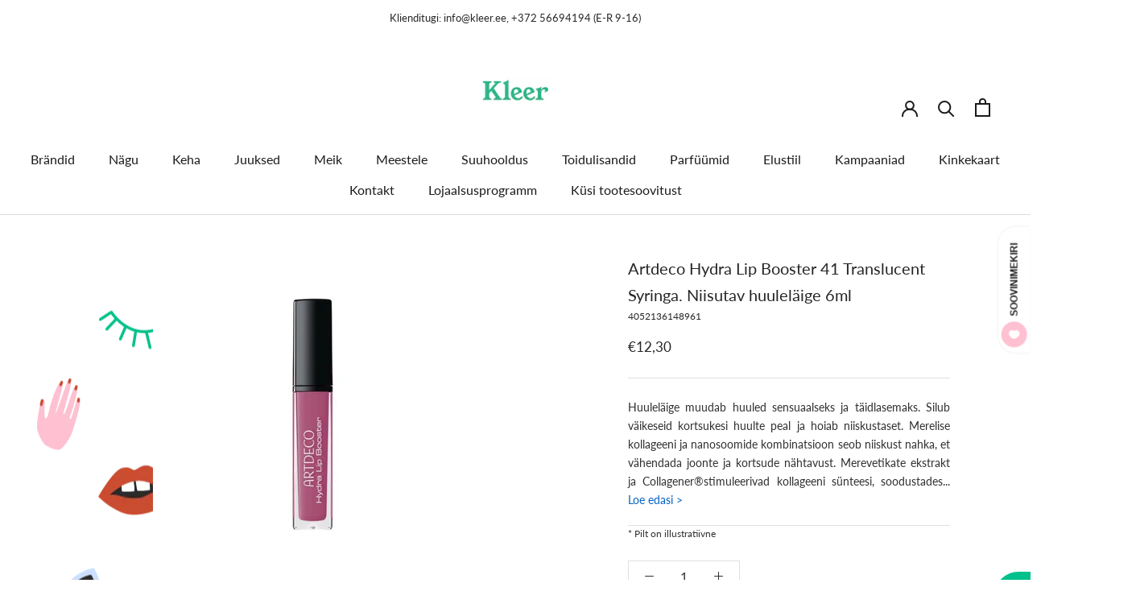

--- FILE ---
content_type: text/html; charset=utf-8
request_url: https://www.kleer.ee/products/artdeco-hydra-lip-booster-41-translucent-syringa-niisutav-huulelaige-6ml
body_size: 41890
content:
<!doctype html>

<html class="no-js" lang="et-EE">
  <head>
    <meta charset="utf-8"> 
    <meta http-equiv="X-UA-Compatible" content="IE=edge,chrome=1">
    <meta name="viewport" content="width=device-width, initial-scale=1.0, height=device-height, minimum-scale=1.0, maximum-scale=1.0">
    <meta name="theme-color" content="">

    <title>
      Artdeco Hydra Lip Booster 41 Translucent Syringa. Niisutav huuleläige  &ndash; Kleer
    </title><meta name="description" content="Huuleläige muudab huuled sensuaalseks ja täidlasemaks. Silub väikeseid kortsukesi huulte peal ja hoiab niiskustaset. Merelise kollageeni ja nanosoomide kombinatsioon seob niiskust nahka, et vähendada joonte ja kortsude nähtavust. Merevetikate ekstrakt ja Collagener®stimuleerivad kollageeni sünteesi, soodustades seeläbi"><link rel="canonical" href="https://www.kleer.ee/products/artdeco-hydra-lip-booster-41-translucent-syringa-niisutav-huulelaige-6ml"><link rel="shortcut icon" href="//www.kleer.ee/cdn/shop/files/Kleer-logo-must-veeb_96x.png?v=1658584694" type="image/png"><meta property="og:type" content="product">
  <meta property="og:title" content="Artdeco Hydra Lip Booster 41 Translucent Syringa. Niisutav huuleläige 6ml"><meta property="og:image" content="http://www.kleer.ee/cdn/shop/products/4052136148961.jpg?v=1664528489">
    <meta property="og:image:secure_url" content="https://www.kleer.ee/cdn/shop/products/4052136148961.jpg?v=1664528489">
    <meta property="og:image:width" content="700">
    <meta property="og:image:height" content="700"><meta property="product:price:amount" content="12,30">
  <meta property="product:price:currency" content="EUR"><meta property="og:description" content="Huuleläige muudab huuled sensuaalseks ja täidlasemaks. Silub väikeseid kortsukesi huulte peal ja hoiab niiskustaset. Merelise kollageeni ja nanosoomide kombinatsioon seob niiskust nahka, et vähendada joonte ja kortsude nähtavust. Merevetikate ekstrakt ja Collagener®stimuleerivad kollageeni sünteesi, soodustades seeläbi"><meta property="og:url" content="https://www.kleer.ee/products/artdeco-hydra-lip-booster-41-translucent-syringa-niisutav-huulelaige-6ml">
<meta property="og:site_name" content="Kleer"><meta name="twitter:card" content="summary"><meta name="twitter:title" content="Artdeco Hydra Lip Booster 41 Translucent Syringa. Niisutav huuleläige 6ml">
  <meta name="twitter:description" content="


Huuleläige muudab huuled sensuaalseks ja täidlasemaks. Silub väikeseid kortsukesi huulte peal ja hoiab niiskustaset. Merelise kollageeni ja nanosoomide kombinatsioon seob niiskust nahka, et vähendada joonte ja kortsude nähtavust. Merevetikate ekstrakt ja Collagener®stimuleerivad kollageeni sünteesi, soodustades seeläbi naha taastumist. Hüaluroonsed täitesfäärid on väikesed külmkuivatatud hüaluroonhappe pallid. Nad säilitavad naha niiskuse ja siluvad selle pinda. Lip Booster on ülim huulehoolduse eliksiir. Kõige olulisemad koostisosad ja nende mõju: Sinise merikapsa ekstrakt taastab naha ja kaitseb vabade radikaalide eest. Kollageen toetab naha elastsust. Hüaluroonsed täitesfäärid säilitavad naha niiskuse ja siluvad selle pinda.


">
  <meta name="twitter:image" content="https://www.kleer.ee/cdn/shop/products/4052136148961_600x600_crop_center.jpg?v=1664528489">
    <style>
  @font-face {
  font-family: Lato;
  font-weight: 400;
  font-style: normal;
  font-display: fallback;
  src: url("//www.kleer.ee/cdn/fonts/lato/lato_n4.c3b93d431f0091c8be23185e15c9d1fee1e971c5.woff2") format("woff2"),
       url("//www.kleer.ee/cdn/fonts/lato/lato_n4.d5c00c781efb195594fd2fd4ad04f7882949e327.woff") format("woff");
}

  @font-face {
  font-family: Lato;
  font-weight: 400;
  font-style: normal;
  font-display: fallback;
  src: url("//www.kleer.ee/cdn/fonts/lato/lato_n4.c3b93d431f0091c8be23185e15c9d1fee1e971c5.woff2") format("woff2"),
       url("//www.kleer.ee/cdn/fonts/lato/lato_n4.d5c00c781efb195594fd2fd4ad04f7882949e327.woff") format("woff");
}


  @font-face {
  font-family: Lato;
  font-weight: 700;
  font-style: normal;
  font-display: fallback;
  src: url("//www.kleer.ee/cdn/fonts/lato/lato_n7.900f219bc7337bc57a7a2151983f0a4a4d9d5dcf.woff2") format("woff2"),
       url("//www.kleer.ee/cdn/fonts/lato/lato_n7.a55c60751adcc35be7c4f8a0313f9698598612ee.woff") format("woff");
}

  @font-face {
  font-family: Lato;
  font-weight: 400;
  font-style: italic;
  font-display: fallback;
  src: url("//www.kleer.ee/cdn/fonts/lato/lato_i4.09c847adc47c2fefc3368f2e241a3712168bc4b6.woff2") format("woff2"),
       url("//www.kleer.ee/cdn/fonts/lato/lato_i4.3c7d9eb6c1b0a2bf62d892c3ee4582b016d0f30c.woff") format("woff");
}

  @font-face {
  font-family: Lato;
  font-weight: 700;
  font-style: italic;
  font-display: fallback;
  src: url("//www.kleer.ee/cdn/fonts/lato/lato_i7.16ba75868b37083a879b8dd9f2be44e067dfbf92.woff2") format("woff2"),
       url("//www.kleer.ee/cdn/fonts/lato/lato_i7.4c07c2b3b7e64ab516aa2f2081d2bb0366b9dce8.woff") format("woff");
}


  :root {
    --heading-font-family : Lato, sans-serif;
    --heading-font-weight : 400;
    --heading-font-style  : normal;

    --text-font-family : Lato, sans-serif;
    --text-font-weight : 400;
    --text-font-style  : normal;

    --base-text-font-size   : 16px;
    --default-text-font-size: 14px;--background          : #ffffff;
    --background-rgb      : 255, 255, 255;
    --light-background    : #ffc0d2;
    --light-background-rgb: 255, 192, 210;
    --heading-color       : #242724;
    --text-color          : #303030;
    --text-color-rgb      : 48, 48, 48;
    --text-color-light    : #242724;
    --text-color-light-rgb: 36, 39, 36;
    --link-color          : #00c08c;
    --link-color-rgb      : 0, 192, 140;
    --border-color        : #e0e0e0;
    --border-color-rgb    : 224, 224, 224;

    --button-background    : #00c08c;
    --button-background-rgb: 0, 192, 140;
    --button-text-color    : #303030;

    --header-background       : #ffffff;
    --header-heading-color    : #1c1b1b;
    --header-light-text-color : #242724;
    --header-border-color     : #dddddd;

    --footer-background    : #ccdffe;
    --footer-text-color    : #242724;
    --footer-heading-color : #303030;
    --footer-border-color  : #b3c3dd;

    --navigation-background      : #ffffff;
    --navigation-background-rgb  : 255, 255, 255;
    --navigation-text-color      : #303030;
    --navigation-text-color-light: rgba(48, 48, 48, 0.5);
    --navigation-border-color    : rgba(48, 48, 48, 0.25);

    --newsletter-popup-background     : #ffc0d2;
    --newsletter-popup-text-color     : #303030;
    --newsletter-popup-text-color-rgb : 48, 48, 48;

    --secondary-elements-background       : #ffc0d2;
    --secondary-elements-background-rgb   : 255, 192, 210;
    --secondary-elements-text-color       : #303030;
    --secondary-elements-text-color-light : rgba(48, 48, 48, 0.5);
    --secondary-elements-border-color     : rgba(48, 48, 48, 0.25);

    --product-sale-price-color    : #00c08c;
    --product-sale-price-color-rgb: 0, 192, 140;
    --product-star-rating: #f6a429;

    /* Shopify related variables */
    --payment-terms-background-color: #ffffff;

    /* Products */

    --horizontal-spacing-four-products-per-row: 40px;
        --horizontal-spacing-two-products-per-row : 40px;

    --vertical-spacing-four-products-per-row: 60px;
        --vertical-spacing-two-products-per-row : 75px;

    /* Animation */
    --drawer-transition-timing: cubic-bezier(0.645, 0.045, 0.355, 1);
    --header-base-height: 80px; /* We set a default for browsers that do not support CSS variables */

    /* Cursors */
    --cursor-zoom-in-svg    : url(//www.kleer.ee/cdn/shop/t/16/assets/cursor-zoom-in.svg?v=12393094056658919151680720052);
    --cursor-zoom-in-2x-svg : url(//www.kleer.ee/cdn/shop/t/16/assets/cursor-zoom-in-2x.svg?v=69259131158723723681680720052);
  }
</style>

<script>
  // IE11 does not have support for CSS variables, so we have to polyfill them
  if (!(((window || {}).CSS || {}).supports && window.CSS.supports('(--a: 0)'))) {
    const script = document.createElement('script');
    script.type = 'text/javascript';
    script.src = 'https://cdn.jsdelivr.net/npm/css-vars-ponyfill@2';
    script.onload = function() {
      cssVars({});
    };

    document.getElementsByTagName('head')[0].appendChild(script);
  }
</script>

    <script>window.performance && window.performance.mark && window.performance.mark('shopify.content_for_header.start');</script><meta id="shopify-digital-wallet" name="shopify-digital-wallet" content="/34342404236/digital_wallets/dialog">
<link rel="alternate" type="application/json+oembed" href="https://www.kleer.ee/products/artdeco-hydra-lip-booster-41-translucent-syringa-niisutav-huulelaige-6ml.oembed">
<script async="async" src="/checkouts/internal/preloads.js?locale=et-EE"></script>
<script id="shopify-features" type="application/json">{"accessToken":"f355d0e53393f55502d47c285a06e9dc","betas":["rich-media-storefront-analytics"],"domain":"www.kleer.ee","predictiveSearch":true,"shopId":34342404236,"locale":"en"}</script>
<script>var Shopify = Shopify || {};
Shopify.shop = "layla-ee.myshopify.com";
Shopify.locale = "et-EE";
Shopify.currency = {"active":"EUR","rate":"1.0"};
Shopify.country = "EE";
Shopify.theme = {"name":"Prestige (v5) [Parcely 05.04]","id":147048989006,"schema_name":"Prestige","schema_version":"5.4.3","theme_store_id":855,"role":"main"};
Shopify.theme.handle = "null";
Shopify.theme.style = {"id":null,"handle":null};
Shopify.cdnHost = "www.kleer.ee/cdn";
Shopify.routes = Shopify.routes || {};
Shopify.routes.root = "/";</script>
<script type="module">!function(o){(o.Shopify=o.Shopify||{}).modules=!0}(window);</script>
<script>!function(o){function n(){var o=[];function n(){o.push(Array.prototype.slice.apply(arguments))}return n.q=o,n}var t=o.Shopify=o.Shopify||{};t.loadFeatures=n(),t.autoloadFeatures=n()}(window);</script>
<script id="shop-js-analytics" type="application/json">{"pageType":"product"}</script>
<script defer="defer" async type="module" src="//www.kleer.ee/cdn/shopifycloud/shop-js/modules/v2/client.init-shop-cart-sync_BN7fPSNr.en.esm.js"></script>
<script defer="defer" async type="module" src="//www.kleer.ee/cdn/shopifycloud/shop-js/modules/v2/chunk.common_Cbph3Kss.esm.js"></script>
<script defer="defer" async type="module" src="//www.kleer.ee/cdn/shopifycloud/shop-js/modules/v2/chunk.modal_DKumMAJ1.esm.js"></script>
<script type="module">
  await import("//www.kleer.ee/cdn/shopifycloud/shop-js/modules/v2/client.init-shop-cart-sync_BN7fPSNr.en.esm.js");
await import("//www.kleer.ee/cdn/shopifycloud/shop-js/modules/v2/chunk.common_Cbph3Kss.esm.js");
await import("//www.kleer.ee/cdn/shopifycloud/shop-js/modules/v2/chunk.modal_DKumMAJ1.esm.js");

  window.Shopify.SignInWithShop?.initShopCartSync?.({"fedCMEnabled":true,"windoidEnabled":true});

</script>
<script>(function() {
  var isLoaded = false;
  function asyncLoad() {
    if (isLoaded) return;
    isLoaded = true;
    var urls = ["https:\/\/production.parcely.app\/cartV2.js?shop=layla-ee.myshopify.com"];
    for (var i = 0; i < urls.length; i++) {
      var s = document.createElement('script');
      s.type = 'text/javascript';
      s.async = true;
      s.src = urls[i];
      var x = document.getElementsByTagName('script')[0];
      x.parentNode.insertBefore(s, x);
    }
  };
  if(window.attachEvent) {
    window.attachEvent('onload', asyncLoad);
  } else {
    window.addEventListener('load', asyncLoad, false);
  }
})();</script>
<script id="__st">var __st={"a":34342404236,"offset":7200,"reqid":"4ebb28e9-b7f5-40b0-826b-deabd62fac60-1769856831","pageurl":"www.kleer.ee\/products\/artdeco-hydra-lip-booster-41-translucent-syringa-niisutav-huulelaige-6ml","u":"5adf178e7543","p":"product","rtyp":"product","rid":7461838815398};</script>
<script>window.ShopifyPaypalV4VisibilityTracking = true;</script>
<script id="captcha-bootstrap">!function(){'use strict';const t='contact',e='account',n='new_comment',o=[[t,t],['blogs',n],['comments',n],[t,'customer']],c=[[e,'customer_login'],[e,'guest_login'],[e,'recover_customer_password'],[e,'create_customer']],r=t=>t.map((([t,e])=>`form[action*='/${t}']:not([data-nocaptcha='true']) input[name='form_type'][value='${e}']`)).join(','),a=t=>()=>t?[...document.querySelectorAll(t)].map((t=>t.form)):[];function s(){const t=[...o],e=r(t);return a(e)}const i='password',u='form_key',d=['recaptcha-v3-token','g-recaptcha-response','h-captcha-response',i],f=()=>{try{return window.sessionStorage}catch{return}},m='__shopify_v',_=t=>t.elements[u];function p(t,e,n=!1){try{const o=window.sessionStorage,c=JSON.parse(o.getItem(e)),{data:r}=function(t){const{data:e,action:n}=t;return t[m]||n?{data:e,action:n}:{data:t,action:n}}(c);for(const[e,n]of Object.entries(r))t.elements[e]&&(t.elements[e].value=n);n&&o.removeItem(e)}catch(o){console.error('form repopulation failed',{error:o})}}const l='form_type',E='cptcha';function T(t){t.dataset[E]=!0}const w=window,h=w.document,L='Shopify',v='ce_forms',y='captcha';let A=!1;((t,e)=>{const n=(g='f06e6c50-85a8-45c8-87d0-21a2b65856fe',I='https://cdn.shopify.com/shopifycloud/storefront-forms-hcaptcha/ce_storefront_forms_captcha_hcaptcha.v1.5.2.iife.js',D={infoText:'Protected by hCaptcha',privacyText:'Privacy',termsText:'Terms'},(t,e,n)=>{const o=w[L][v],c=o.bindForm;if(c)return c(t,g,e,D).then(n);var r;o.q.push([[t,g,e,D],n]),r=I,A||(h.body.append(Object.assign(h.createElement('script'),{id:'captcha-provider',async:!0,src:r})),A=!0)});var g,I,D;w[L]=w[L]||{},w[L][v]=w[L][v]||{},w[L][v].q=[],w[L][y]=w[L][y]||{},w[L][y].protect=function(t,e){n(t,void 0,e),T(t)},Object.freeze(w[L][y]),function(t,e,n,w,h,L){const[v,y,A,g]=function(t,e,n){const i=e?o:[],u=t?c:[],d=[...i,...u],f=r(d),m=r(i),_=r(d.filter((([t,e])=>n.includes(e))));return[a(f),a(m),a(_),s()]}(w,h,L),I=t=>{const e=t.target;return e instanceof HTMLFormElement?e:e&&e.form},D=t=>v().includes(t);t.addEventListener('submit',(t=>{const e=I(t);if(!e)return;const n=D(e)&&!e.dataset.hcaptchaBound&&!e.dataset.recaptchaBound,o=_(e),c=g().includes(e)&&(!o||!o.value);(n||c)&&t.preventDefault(),c&&!n&&(function(t){try{if(!f())return;!function(t){const e=f();if(!e)return;const n=_(t);if(!n)return;const o=n.value;o&&e.removeItem(o)}(t);const e=Array.from(Array(32),(()=>Math.random().toString(36)[2])).join('');!function(t,e){_(t)||t.append(Object.assign(document.createElement('input'),{type:'hidden',name:u})),t.elements[u].value=e}(t,e),function(t,e){const n=f();if(!n)return;const o=[...t.querySelectorAll(`input[type='${i}']`)].map((({name:t})=>t)),c=[...d,...o],r={};for(const[a,s]of new FormData(t).entries())c.includes(a)||(r[a]=s);n.setItem(e,JSON.stringify({[m]:1,action:t.action,data:r}))}(t,e)}catch(e){console.error('failed to persist form',e)}}(e),e.submit())}));const S=(t,e)=>{t&&!t.dataset[E]&&(n(t,e.some((e=>e===t))),T(t))};for(const o of['focusin','change'])t.addEventListener(o,(t=>{const e=I(t);D(e)&&S(e,y())}));const B=e.get('form_key'),M=e.get(l),P=B&&M;t.addEventListener('DOMContentLoaded',(()=>{const t=y();if(P)for(const e of t)e.elements[l].value===M&&p(e,B);[...new Set([...A(),...v().filter((t=>'true'===t.dataset.shopifyCaptcha))])].forEach((e=>S(e,t)))}))}(h,new URLSearchParams(w.location.search),n,t,e,['guest_login'])})(!0,!0)}();</script>
<script integrity="sha256-4kQ18oKyAcykRKYeNunJcIwy7WH5gtpwJnB7kiuLZ1E=" data-source-attribution="shopify.loadfeatures" defer="defer" src="//www.kleer.ee/cdn/shopifycloud/storefront/assets/storefront/load_feature-a0a9edcb.js" crossorigin="anonymous"></script>
<script data-source-attribution="shopify.dynamic_checkout.dynamic.init">var Shopify=Shopify||{};Shopify.PaymentButton=Shopify.PaymentButton||{isStorefrontPortableWallets:!0,init:function(){window.Shopify.PaymentButton.init=function(){};var t=document.createElement("script");t.src="https://www.kleer.ee/cdn/shopifycloud/portable-wallets/latest/portable-wallets.en.js",t.type="module",document.head.appendChild(t)}};
</script>
<script data-source-attribution="shopify.dynamic_checkout.buyer_consent">
  function portableWalletsHideBuyerConsent(e){var t=document.getElementById("shopify-buyer-consent"),n=document.getElementById("shopify-subscription-policy-button");t&&n&&(t.classList.add("hidden"),t.setAttribute("aria-hidden","true"),n.removeEventListener("click",e))}function portableWalletsShowBuyerConsent(e){var t=document.getElementById("shopify-buyer-consent"),n=document.getElementById("shopify-subscription-policy-button");t&&n&&(t.classList.remove("hidden"),t.removeAttribute("aria-hidden"),n.addEventListener("click",e))}window.Shopify?.PaymentButton&&(window.Shopify.PaymentButton.hideBuyerConsent=portableWalletsHideBuyerConsent,window.Shopify.PaymentButton.showBuyerConsent=portableWalletsShowBuyerConsent);
</script>
<script data-source-attribution="shopify.dynamic_checkout.cart.bootstrap">document.addEventListener("DOMContentLoaded",(function(){function t(){return document.querySelector("shopify-accelerated-checkout-cart, shopify-accelerated-checkout")}if(t())Shopify.PaymentButton.init();else{new MutationObserver((function(e,n){t()&&(Shopify.PaymentButton.init(),n.disconnect())})).observe(document.body,{childList:!0,subtree:!0})}}));
</script>

<script>window.performance && window.performance.mark && window.performance.mark('shopify.content_for_header.end');</script>

    <link rel="stylesheet" href="//www.kleer.ee/cdn/shop/t/16/assets/theme.css?v=30565719227225658841685042751">

    <script>// This allows to expose several variables to the global scope, to be used in scripts
      window.theme = {
        pageType: "product",
        moneyFormat: "€{{amount_with_comma_separator}}",
        moneyWithCurrencyFormat: "€{{amount_with_comma_separator}} EUR",
        currencyCodeEnabled: false,
        productImageSize: "square",
        searchMode: "product",
        showPageTransition: false,
        showElementStaggering: false,
        showImageZooming: false
      };

      window.routes = {
        rootUrl: "\/",
        rootUrlWithoutSlash: '',
        cartUrl: "\/cart",
        cartAddUrl: "\/cart\/add",
        cartChangeUrl: "\/cart\/change",
        searchUrl: "\/search",
        productRecommendationsUrl: "\/recommendations\/products"
      };

      window.languages = {
        cartAddNote: "Lisa kommentaar",
        cartEditNote: "Muuda kommentaari",
        productImageLoadingError: "Palun värskenda lehte",
        productFormAddToCart: "Lisa ostukorvi",
        productFormUnavailable: "Ei ole saadaval",
        productFormSoldOut: "Pole hetkel saadaval",
        shippingEstimatorOneResult: "1 võimalus",
        shippingEstimatorMoreResults: "{{ count }} võimalust:",
        shippingEstimatorNoResults: "Kahjuks puudub postiga saatmise võimalus"
      };

      window.lazySizesConfig = {
        loadHidden: false,
        hFac: 0.5,
        expFactor: 2,
        ricTimeout: 150,
        lazyClass: 'Image--lazyLoad',
        loadingClass: 'Image--lazyLoading',
        loadedClass: 'Image--lazyLoaded'
      };

      document.documentElement.className = document.documentElement.className.replace('no-js', 'js');
      document.documentElement.style.setProperty('--window-height', window.innerHeight + 'px');

      // We do a quick detection of some features (we could use Modernizr but for so little...)
      (function() {
        document.documentElement.className += ((window.CSS && window.CSS.supports('(position: sticky) or (position: -webkit-sticky)')) ? ' supports-sticky' : ' no-supports-sticky');
        document.documentElement.className += (window.matchMedia('(-moz-touch-enabled: 1), (hover: none)')).matches ? ' no-supports-hover' : ' supports-hover';
      }());

      
    </script>

    <script src="//www.kleer.ee/cdn/shop/t/16/assets/lazysizes.min.js?v=174358363404432586981680720052" async></script><script src="//www.kleer.ee/cdn/shop/t/16/assets/libs.min.js?v=26178543184394469741680720052" defer></script>
    <script src="//www.kleer.ee/cdn/shop/t/16/assets/theme.js?v=109792692412679373821680720052" defer></script>
    <script src="//www.kleer.ee/cdn/shop/t/16/assets/custom.js?v=70738491027665064921719249101" defer></script>

  <meta name="google-site-verification" content="zG4E_tv7ny-qpFwsxO9TYZpAyUDC2OL4ZNUUq4gYP8g" />

    <script>
      (function () {
        window.onpageshow = function() {
          if (window.theme.showPageTransition) {
            var pageTransition = document.querySelector('.PageTransition');

            if (pageTransition) {
              pageTransition.style.visibility = 'visible';
              pageTransition.style.opacity = '0';
            }
          }

          // When the page is loaded from the cache, we have to reload the cart content
          document.documentElement.dispatchEvent(new CustomEvent('cart:refresh', {
            bubbles: true
          }));
        };
      })();
    </script>

    
  <script type="application/ld+json">
  {
    "@context": "http://schema.org",
    "@type": "Product",
    "offers": [{
          "@type": "Offer",
          "name": "Default Title",
          "availability":"https://schema.org/InStock",
          "price": 12.3,
          "priceCurrency": "EUR",
          "priceValidUntil": "2026-02-10","sku": "4052136148961","url": "/products/artdeco-hydra-lip-booster-41-translucent-syringa-niisutav-huulelaige-6ml?variant=43160520523942"
        }
],
      "gtin13": "4052136148961",
      "productId": "4052136148961",
    "brand": {
      "name": "Artdeco"
    },
    "name": "Artdeco Hydra Lip Booster 41 Translucent Syringa. Niisutav huuleläige 6ml",
    "description": "\n\n\nHuuleläige muudab huuled sensuaalseks ja täidlasemaks. Silub väikeseid kortsukesi huulte peal ja hoiab niiskustaset. Merelise kollageeni ja nanosoomide kombinatsioon seob niiskust nahka, et vähendada joonte ja kortsude nähtavust. Merevetikate ekstrakt ja Collagener®stimuleerivad kollageeni sünteesi, soodustades seeläbi naha taastumist. Hüaluroonsed täitesfäärid on väikesed külmkuivatatud hüaluroonhappe pallid. Nad säilitavad naha niiskuse ja siluvad selle pinda. Lip Booster on ülim huulehoolduse eliksiir. Kõige olulisemad koostisosad ja nende mõju: Sinise merikapsa ekstrakt taastab naha ja kaitseb vabade radikaalide eest. Kollageen toetab naha elastsust. Hüaluroonsed täitesfäärid säilitavad naha niiskuse ja siluvad selle pinda.\n\n\n",
    "category": "huulepulgad, -läiked, -värvid ja -palsamid",
    "url": "/products/artdeco-hydra-lip-booster-41-translucent-syringa-niisutav-huulelaige-6ml",
    "sku": "4052136148961",
    "image": {
      "@type": "ImageObject",
      "url": "https://www.kleer.ee/cdn/shop/products/4052136148961_1024x.jpg?v=1664528489",
      "image": "https://www.kleer.ee/cdn/shop/products/4052136148961_1024x.jpg?v=1664528489",
      "name": "Artdeco Hydra Lip Booster 41 Translucent Syringa. Niisutav huuleläige 6ml",
      "width": "1024",
      "height": "1024"
    }
  }
  </script>



  <script type="application/ld+json">
  {
    "@context": "http://schema.org",
    "@type": "BreadcrumbList",
  "itemListElement": [{
      "@type": "ListItem",
      "position": 1,
      "name": "Avaleht",
      "item": "https://www.kleer.ee"
    },{
          "@type": "ListItem",
          "position": 2,
          "name": "Artdeco Hydra Lip Booster 41 Translucent Syringa. Niisutav huuleläige 6ml",
          "item": "https://www.kleer.ee/products/artdeco-hydra-lip-booster-41-translucent-syringa-niisutav-huulelaige-6ml"
        }]
  }
  </script>

<!-- BEGIN app block: shopify://apps/consentmo-gdpr/blocks/gdpr_cookie_consent/4fbe573f-a377-4fea-9801-3ee0858cae41 -->


<!-- END app block --><!-- BEGIN app block: shopify://apps/hulk-form-builder/blocks/app-embed/b6b8dd14-356b-4725-a4ed-77232212b3c3 --><!-- BEGIN app snippet: hulkapps-formbuilder-theme-ext --><script type="text/javascript">
  
  if (typeof window.formbuilder_customer != "object") {
        window.formbuilder_customer = {}
  }

  window.hulkFormBuilder = {
    form_data: {},
    shop_data: {"shop_ANXRWyMOrNBpU1jewPECbg":{"shop_uuid":"ANXRWyMOrNBpU1jewPECbg","shop_timezone":"Europe\/Tallinn","shop_id":93149,"shop_is_after_submit_enabled":true,"shop_shopify_plan":"Basic","shop_shopify_domain":"layla-ee.myshopify.com","shop_created_at":"2023-10-14T08:59:58.446-05:00","is_skip_metafield":false,"shop_deleted":false,"shop_disabled":false}},
    settings_data: {"shop_settings":{"shop_customise_msgs":[],"default_customise_msgs":{"is_required":"is required","thank_you":"Thank you! The form was submitted successfully.","processing":"Processing...","valid_data":"Please provide valid data","valid_email":"Provide valid email format","valid_tags":"HTML Tags are not allowed","valid_phone":"Provide valid phone number","valid_captcha":"Please provide valid captcha response","valid_url":"Provide valid URL","only_number_alloud":"Provide valid number in","number_less":"must be less than","number_more":"must be more than","image_must_less":"Image must be less than 20MB","image_number":"Images allowed","image_extension":"Invalid extension! Please provide image file","error_image_upload":"Error in image upload. Please try again.","error_file_upload":"Error in file upload. Please try again.","your_response":"Your response","error_form_submit":"Error occur.Please try again after sometime.","email_submitted":"Form with this email is already submitted","invalid_email_by_zerobounce":"The email address you entered appears to be invalid. Please check it and try again.","download_file":"Download file","card_details_invalid":"Your card details are invalid","card_details":"Card details","please_enter_card_details":"Please enter card details","card_number":"Card number","exp_mm":"Exp MM","exp_yy":"Exp YY","crd_cvc":"CVV","payment_value":"Payment amount","please_enter_payment_amount":"Please enter payment amount","address1":"Address line 1","address2":"Address line 2","city":"City","province":"Province","zipcode":"Zip code","country":"Country","blocked_domain":"This form does not accept addresses from","file_must_less":"File must be less than 20MB","file_extension":"Invalid extension! Please provide file","only_file_number_alloud":"files allowed","previous":"Previous","next":"Next","must_have_a_input":"Please enter at least one field.","please_enter_required_data":"Please enter required data","atleast_one_special_char":"Include at least one special character","atleast_one_lowercase_char":"Include at least one lowercase character","atleast_one_uppercase_char":"Include at least one uppercase character","atleast_one_number":"Include at least one number","must_have_8_chars":"Must have 8 characters long","be_between_8_and_12_chars":"Be between 8 and 12 characters long","please_select":"Please Select","phone_submitted":"Form with this phone number is already submitted","user_res_parse_error":"Error while submitting the form","valid_same_values":"values must be same","product_choice_clear_selection":"Clear Selection","picture_choice_clear_selection":"Clear Selection","remove_all_for_file_image_upload":"Remove All","invalid_file_type_for_image_upload":"You can't upload files of this type.","invalid_file_type_for_signature_upload":"You can't upload files of this type.","max_files_exceeded_for_file_upload":"You can not upload any more files.","max_files_exceeded_for_image_upload":"You can not upload any more files.","file_already_exist":"File already uploaded","max_limit_exceed":"You have added the maximum number of text fields.","cancel_upload_for_file_upload":"Cancel upload","cancel_upload_for_image_upload":"Cancel upload","cancel_upload_for_signature_upload":"Cancel upload"},"shop_blocked_domains":[]}},
    features_data: {"shop_plan_features":{"shop_plan_features":["unlimited-forms","full-design-customization","export-form-submissions","multiple-recipients-for-form-submissions","multiple-admin-notifications","enable-captcha","unlimited-file-uploads","save-submitted-form-data","set-auto-response-message","conditional-logic","form-banner","save-as-draft-facility","include-user-response-in-admin-email","disable-form-submission","file-upload"]}},
    shop: null,
    shop_id: null,
    plan_features: null,
    validateDoubleQuotes: false,
    assets: {
      extraFunctions: "https://cdn.shopify.com/extensions/019bb5ee-ec40-7527-955d-c1b8751eb060/form-builder-by-hulkapps-50/assets/extra-functions.js",
      extraStyles: "https://cdn.shopify.com/extensions/019bb5ee-ec40-7527-955d-c1b8751eb060/form-builder-by-hulkapps-50/assets/extra-styles.css",
      bootstrapStyles: "https://cdn.shopify.com/extensions/019bb5ee-ec40-7527-955d-c1b8751eb060/form-builder-by-hulkapps-50/assets/theme-app-extension-bootstrap.css"
    },
    translations: {
      htmlTagNotAllowed: "HTML Tags are not allowed",
      sqlQueryNotAllowed: "SQL Queries are not allowed",
      doubleQuoteNotAllowed: "Double quotes are not allowed",
      vorwerkHttpWwwNotAllowed: "The words \u0026#39;http\u0026#39; and \u0026#39;www\u0026#39; are not allowed. Please remove them and try again.",
      maxTextFieldsReached: "You have added the maximum number of text fields.",
      avoidNegativeWords: "Avoid negative words: Don\u0026#39;t use negative words in your contact message.",
      customDesignOnly: "This form is for custom designs requests. For general inquiries please contact our team at info@stagheaddesigns.com",
      zerobounceApiErrorMsg: "We couldn\u0026#39;t verify your email due to a technical issue. Please try again later.",
    }

  }

  

  window.FbThemeAppExtSettingsHash = {}
  
</script><!-- END app snippet --><!-- END app block --><script src="https://cdn.shopify.com/extensions/019c0f34-b0c2-78b5-b4b0-899f0a45188a/consentmo-gdpr-616/assets/consentmo_cookie_consent.js" type="text/javascript" defer="defer"></script>
<script src="https://cdn.shopify.com/extensions/019bb5ee-ec40-7527-955d-c1b8751eb060/form-builder-by-hulkapps-50/assets/form-builder-script.js" type="text/javascript" defer="defer"></script>
<link href="https://monorail-edge.shopifysvc.com" rel="dns-prefetch">
<script>(function(){if ("sendBeacon" in navigator && "performance" in window) {try {var session_token_from_headers = performance.getEntriesByType('navigation')[0].serverTiming.find(x => x.name == '_s').description;} catch {var session_token_from_headers = undefined;}var session_cookie_matches = document.cookie.match(/_shopify_s=([^;]*)/);var session_token_from_cookie = session_cookie_matches && session_cookie_matches.length === 2 ? session_cookie_matches[1] : "";var session_token = session_token_from_headers || session_token_from_cookie || "";function handle_abandonment_event(e) {var entries = performance.getEntries().filter(function(entry) {return /monorail-edge.shopifysvc.com/.test(entry.name);});if (!window.abandonment_tracked && entries.length === 0) {window.abandonment_tracked = true;var currentMs = Date.now();var navigation_start = performance.timing.navigationStart;var payload = {shop_id: 34342404236,url: window.location.href,navigation_start,duration: currentMs - navigation_start,session_token,page_type: "product"};window.navigator.sendBeacon("https://monorail-edge.shopifysvc.com/v1/produce", JSON.stringify({schema_id: "online_store_buyer_site_abandonment/1.1",payload: payload,metadata: {event_created_at_ms: currentMs,event_sent_at_ms: currentMs}}));}}window.addEventListener('pagehide', handle_abandonment_event);}}());</script>
<script id="web-pixels-manager-setup">(function e(e,d,r,n,o){if(void 0===o&&(o={}),!Boolean(null===(a=null===(i=window.Shopify)||void 0===i?void 0:i.analytics)||void 0===a?void 0:a.replayQueue)){var i,a;window.Shopify=window.Shopify||{};var t=window.Shopify;t.analytics=t.analytics||{};var s=t.analytics;s.replayQueue=[],s.publish=function(e,d,r){return s.replayQueue.push([e,d,r]),!0};try{self.performance.mark("wpm:start")}catch(e){}var l=function(){var e={modern:/Edge?\/(1{2}[4-9]|1[2-9]\d|[2-9]\d{2}|\d{4,})\.\d+(\.\d+|)|Firefox\/(1{2}[4-9]|1[2-9]\d|[2-9]\d{2}|\d{4,})\.\d+(\.\d+|)|Chrom(ium|e)\/(9{2}|\d{3,})\.\d+(\.\d+|)|(Maci|X1{2}).+ Version\/(15\.\d+|(1[6-9]|[2-9]\d|\d{3,})\.\d+)([,.]\d+|)( \(\w+\)|)( Mobile\/\w+|) Safari\/|Chrome.+OPR\/(9{2}|\d{3,})\.\d+\.\d+|(CPU[ +]OS|iPhone[ +]OS|CPU[ +]iPhone|CPU IPhone OS|CPU iPad OS)[ +]+(15[._]\d+|(1[6-9]|[2-9]\d|\d{3,})[._]\d+)([._]\d+|)|Android:?[ /-](13[3-9]|1[4-9]\d|[2-9]\d{2}|\d{4,})(\.\d+|)(\.\d+|)|Android.+Firefox\/(13[5-9]|1[4-9]\d|[2-9]\d{2}|\d{4,})\.\d+(\.\d+|)|Android.+Chrom(ium|e)\/(13[3-9]|1[4-9]\d|[2-9]\d{2}|\d{4,})\.\d+(\.\d+|)|SamsungBrowser\/([2-9]\d|\d{3,})\.\d+/,legacy:/Edge?\/(1[6-9]|[2-9]\d|\d{3,})\.\d+(\.\d+|)|Firefox\/(5[4-9]|[6-9]\d|\d{3,})\.\d+(\.\d+|)|Chrom(ium|e)\/(5[1-9]|[6-9]\d|\d{3,})\.\d+(\.\d+|)([\d.]+$|.*Safari\/(?![\d.]+ Edge\/[\d.]+$))|(Maci|X1{2}).+ Version\/(10\.\d+|(1[1-9]|[2-9]\d|\d{3,})\.\d+)([,.]\d+|)( \(\w+\)|)( Mobile\/\w+|) Safari\/|Chrome.+OPR\/(3[89]|[4-9]\d|\d{3,})\.\d+\.\d+|(CPU[ +]OS|iPhone[ +]OS|CPU[ +]iPhone|CPU IPhone OS|CPU iPad OS)[ +]+(10[._]\d+|(1[1-9]|[2-9]\d|\d{3,})[._]\d+)([._]\d+|)|Android:?[ /-](13[3-9]|1[4-9]\d|[2-9]\d{2}|\d{4,})(\.\d+|)(\.\d+|)|Mobile Safari.+OPR\/([89]\d|\d{3,})\.\d+\.\d+|Android.+Firefox\/(13[5-9]|1[4-9]\d|[2-9]\d{2}|\d{4,})\.\d+(\.\d+|)|Android.+Chrom(ium|e)\/(13[3-9]|1[4-9]\d|[2-9]\d{2}|\d{4,})\.\d+(\.\d+|)|Android.+(UC? ?Browser|UCWEB|U3)[ /]?(15\.([5-9]|\d{2,})|(1[6-9]|[2-9]\d|\d{3,})\.\d+)\.\d+|SamsungBrowser\/(5\.\d+|([6-9]|\d{2,})\.\d+)|Android.+MQ{2}Browser\/(14(\.(9|\d{2,})|)|(1[5-9]|[2-9]\d|\d{3,})(\.\d+|))(\.\d+|)|K[Aa][Ii]OS\/(3\.\d+|([4-9]|\d{2,})\.\d+)(\.\d+|)/},d=e.modern,r=e.legacy,n=navigator.userAgent;return n.match(d)?"modern":n.match(r)?"legacy":"unknown"}(),u="modern"===l?"modern":"legacy",c=(null!=n?n:{modern:"",legacy:""})[u],f=function(e){return[e.baseUrl,"/wpm","/b",e.hashVersion,"modern"===e.buildTarget?"m":"l",".js"].join("")}({baseUrl:d,hashVersion:r,buildTarget:u}),m=function(e){var d=e.version,r=e.bundleTarget,n=e.surface,o=e.pageUrl,i=e.monorailEndpoint;return{emit:function(e){var a=e.status,t=e.errorMsg,s=(new Date).getTime(),l=JSON.stringify({metadata:{event_sent_at_ms:s},events:[{schema_id:"web_pixels_manager_load/3.1",payload:{version:d,bundle_target:r,page_url:o,status:a,surface:n,error_msg:t},metadata:{event_created_at_ms:s}}]});if(!i)return console&&console.warn&&console.warn("[Web Pixels Manager] No Monorail endpoint provided, skipping logging."),!1;try{return self.navigator.sendBeacon.bind(self.navigator)(i,l)}catch(e){}var u=new XMLHttpRequest;try{return u.open("POST",i,!0),u.setRequestHeader("Content-Type","text/plain"),u.send(l),!0}catch(e){return console&&console.warn&&console.warn("[Web Pixels Manager] Got an unhandled error while logging to Monorail."),!1}}}}({version:r,bundleTarget:l,surface:e.surface,pageUrl:self.location.href,monorailEndpoint:e.monorailEndpoint});try{o.browserTarget=l,function(e){var d=e.src,r=e.async,n=void 0===r||r,o=e.onload,i=e.onerror,a=e.sri,t=e.scriptDataAttributes,s=void 0===t?{}:t,l=document.createElement("script"),u=document.querySelector("head"),c=document.querySelector("body");if(l.async=n,l.src=d,a&&(l.integrity=a,l.crossOrigin="anonymous"),s)for(var f in s)if(Object.prototype.hasOwnProperty.call(s,f))try{l.dataset[f]=s[f]}catch(e){}if(o&&l.addEventListener("load",o),i&&l.addEventListener("error",i),u)u.appendChild(l);else{if(!c)throw new Error("Did not find a head or body element to append the script");c.appendChild(l)}}({src:f,async:!0,onload:function(){if(!function(){var e,d;return Boolean(null===(d=null===(e=window.Shopify)||void 0===e?void 0:e.analytics)||void 0===d?void 0:d.initialized)}()){var d=window.webPixelsManager.init(e)||void 0;if(d){var r=window.Shopify.analytics;r.replayQueue.forEach((function(e){var r=e[0],n=e[1],o=e[2];d.publishCustomEvent(r,n,o)})),r.replayQueue=[],r.publish=d.publishCustomEvent,r.visitor=d.visitor,r.initialized=!0}}},onerror:function(){return m.emit({status:"failed",errorMsg:"".concat(f," has failed to load")})},sri:function(e){var d=/^sha384-[A-Za-z0-9+/=]+$/;return"string"==typeof e&&d.test(e)}(c)?c:"",scriptDataAttributes:o}),m.emit({status:"loading"})}catch(e){m.emit({status:"failed",errorMsg:(null==e?void 0:e.message)||"Unknown error"})}}})({shopId: 34342404236,storefrontBaseUrl: "https://www.kleer.ee",extensionsBaseUrl: "https://extensions.shopifycdn.com/cdn/shopifycloud/web-pixels-manager",monorailEndpoint: "https://monorail-edge.shopifysvc.com/unstable/produce_batch",surface: "storefront-renderer",enabledBetaFlags: ["2dca8a86"],webPixelsConfigList: [{"id":"945324366","configuration":"{\"config\":\"{\\\"pixel_id\\\":\\\"G-CGJB7H70HM\\\",\\\"gtag_events\\\":[{\\\"type\\\":\\\"purchase\\\",\\\"action_label\\\":\\\"G-CGJB7H70HM\\\"},{\\\"type\\\":\\\"page_view\\\",\\\"action_label\\\":\\\"G-CGJB7H70HM\\\"},{\\\"type\\\":\\\"view_item\\\",\\\"action_label\\\":\\\"G-CGJB7H70HM\\\"},{\\\"type\\\":\\\"search\\\",\\\"action_label\\\":\\\"G-CGJB7H70HM\\\"},{\\\"type\\\":\\\"add_to_cart\\\",\\\"action_label\\\":\\\"G-CGJB7H70HM\\\"},{\\\"type\\\":\\\"begin_checkout\\\",\\\"action_label\\\":\\\"G-CGJB7H70HM\\\"},{\\\"type\\\":\\\"add_payment_info\\\",\\\"action_label\\\":\\\"G-CGJB7H70HM\\\"}],\\\"enable_monitoring_mode\\\":false}\"}","eventPayloadVersion":"v1","runtimeContext":"OPEN","scriptVersion":"b2a88bafab3e21179ed38636efcd8a93","type":"APP","apiClientId":1780363,"privacyPurposes":[],"dataSharingAdjustments":{"protectedCustomerApprovalScopes":["read_customer_address","read_customer_email","read_customer_name","read_customer_personal_data","read_customer_phone"]}},{"id":"262930766","configuration":"{\"pixel_id\":\"164205596516626\",\"pixel_type\":\"facebook_pixel\",\"metaapp_system_user_token\":\"-\"}","eventPayloadVersion":"v1","runtimeContext":"OPEN","scriptVersion":"ca16bc87fe92b6042fbaa3acc2fbdaa6","type":"APP","apiClientId":2329312,"privacyPurposes":["ANALYTICS","MARKETING","SALE_OF_DATA"],"dataSharingAdjustments":{"protectedCustomerApprovalScopes":["read_customer_address","read_customer_email","read_customer_name","read_customer_personal_data","read_customer_phone"]}},{"id":"shopify-app-pixel","configuration":"{}","eventPayloadVersion":"v1","runtimeContext":"STRICT","scriptVersion":"0450","apiClientId":"shopify-pixel","type":"APP","privacyPurposes":["ANALYTICS","MARKETING"]},{"id":"shopify-custom-pixel","eventPayloadVersion":"v1","runtimeContext":"LAX","scriptVersion":"0450","apiClientId":"shopify-pixel","type":"CUSTOM","privacyPurposes":["ANALYTICS","MARKETING"]}],isMerchantRequest: false,initData: {"shop":{"name":"Kleer","paymentSettings":{"currencyCode":"EUR"},"myshopifyDomain":"layla-ee.myshopify.com","countryCode":"EE","storefrontUrl":"https:\/\/www.kleer.ee"},"customer":null,"cart":null,"checkout":null,"productVariants":[{"price":{"amount":12.3,"currencyCode":"EUR"},"product":{"title":"Artdeco Hydra Lip Booster 41 Translucent Syringa. Niisutav huuleläige 6ml","vendor":"Artdeco","id":"7461838815398","untranslatedTitle":"Artdeco Hydra Lip Booster 41 Translucent Syringa. Niisutav huuleläige 6ml","url":"\/products\/artdeco-hydra-lip-booster-41-translucent-syringa-niisutav-huulelaige-6ml","type":"huulepulgad, -läiked, -värvid ja -palsamid"},"id":"43160520523942","image":{"src":"\/\/www.kleer.ee\/cdn\/shop\/products\/4052136148961.jpg?v=1664528489"},"sku":"4052136148961","title":"Default Title","untranslatedTitle":"Default Title"}],"purchasingCompany":null},},"https://www.kleer.ee/cdn","1d2a099fw23dfb22ep557258f5m7a2edbae",{"modern":"","legacy":""},{"shopId":"34342404236","storefrontBaseUrl":"https:\/\/www.kleer.ee","extensionBaseUrl":"https:\/\/extensions.shopifycdn.com\/cdn\/shopifycloud\/web-pixels-manager","surface":"storefront-renderer","enabledBetaFlags":"[\"2dca8a86\"]","isMerchantRequest":"false","hashVersion":"1d2a099fw23dfb22ep557258f5m7a2edbae","publish":"custom","events":"[[\"page_viewed\",{}],[\"product_viewed\",{\"productVariant\":{\"price\":{\"amount\":12.3,\"currencyCode\":\"EUR\"},\"product\":{\"title\":\"Artdeco Hydra Lip Booster 41 Translucent Syringa. Niisutav huuleläige 6ml\",\"vendor\":\"Artdeco\",\"id\":\"7461838815398\",\"untranslatedTitle\":\"Artdeco Hydra Lip Booster 41 Translucent Syringa. Niisutav huuleläige 6ml\",\"url\":\"\/products\/artdeco-hydra-lip-booster-41-translucent-syringa-niisutav-huulelaige-6ml\",\"type\":\"huulepulgad, -läiked, -värvid ja -palsamid\"},\"id\":\"43160520523942\",\"image\":{\"src\":\"\/\/www.kleer.ee\/cdn\/shop\/products\/4052136148961.jpg?v=1664528489\"},\"sku\":\"4052136148961\",\"title\":\"Default Title\",\"untranslatedTitle\":\"Default Title\"}}]]"});</script><script>
  window.ShopifyAnalytics = window.ShopifyAnalytics || {};
  window.ShopifyAnalytics.meta = window.ShopifyAnalytics.meta || {};
  window.ShopifyAnalytics.meta.currency = 'EUR';
  var meta = {"product":{"id":7461838815398,"gid":"gid:\/\/shopify\/Product\/7461838815398","vendor":"Artdeco","type":"huulepulgad, -läiked, -värvid ja -palsamid","handle":"artdeco-hydra-lip-booster-41-translucent-syringa-niisutav-huulelaige-6ml","variants":[{"id":43160520523942,"price":1230,"name":"Artdeco Hydra Lip Booster 41 Translucent Syringa. Niisutav huuleläige 6ml","public_title":null,"sku":"4052136148961"}],"remote":false},"page":{"pageType":"product","resourceType":"product","resourceId":7461838815398,"requestId":"4ebb28e9-b7f5-40b0-826b-deabd62fac60-1769856831"}};
  for (var attr in meta) {
    window.ShopifyAnalytics.meta[attr] = meta[attr];
  }
</script>
<script class="analytics">
  (function () {
    var customDocumentWrite = function(content) {
      var jquery = null;

      if (window.jQuery) {
        jquery = window.jQuery;
      } else if (window.Checkout && window.Checkout.$) {
        jquery = window.Checkout.$;
      }

      if (jquery) {
        jquery('body').append(content);
      }
    };

    var hasLoggedConversion = function(token) {
      if (token) {
        return document.cookie.indexOf('loggedConversion=' + token) !== -1;
      }
      return false;
    }

    var setCookieIfConversion = function(token) {
      if (token) {
        var twoMonthsFromNow = new Date(Date.now());
        twoMonthsFromNow.setMonth(twoMonthsFromNow.getMonth() + 2);

        document.cookie = 'loggedConversion=' + token + '; expires=' + twoMonthsFromNow;
      }
    }

    var trekkie = window.ShopifyAnalytics.lib = window.trekkie = window.trekkie || [];
    if (trekkie.integrations) {
      return;
    }
    trekkie.methods = [
      'identify',
      'page',
      'ready',
      'track',
      'trackForm',
      'trackLink'
    ];
    trekkie.factory = function(method) {
      return function() {
        var args = Array.prototype.slice.call(arguments);
        args.unshift(method);
        trekkie.push(args);
        return trekkie;
      };
    };
    for (var i = 0; i < trekkie.methods.length; i++) {
      var key = trekkie.methods[i];
      trekkie[key] = trekkie.factory(key);
    }
    trekkie.load = function(config) {
      trekkie.config = config || {};
      trekkie.config.initialDocumentCookie = document.cookie;
      var first = document.getElementsByTagName('script')[0];
      var script = document.createElement('script');
      script.type = 'text/javascript';
      script.onerror = function(e) {
        var scriptFallback = document.createElement('script');
        scriptFallback.type = 'text/javascript';
        scriptFallback.onerror = function(error) {
                var Monorail = {
      produce: function produce(monorailDomain, schemaId, payload) {
        var currentMs = new Date().getTime();
        var event = {
          schema_id: schemaId,
          payload: payload,
          metadata: {
            event_created_at_ms: currentMs,
            event_sent_at_ms: currentMs
          }
        };
        return Monorail.sendRequest("https://" + monorailDomain + "/v1/produce", JSON.stringify(event));
      },
      sendRequest: function sendRequest(endpointUrl, payload) {
        // Try the sendBeacon API
        if (window && window.navigator && typeof window.navigator.sendBeacon === 'function' && typeof window.Blob === 'function' && !Monorail.isIos12()) {
          var blobData = new window.Blob([payload], {
            type: 'text/plain'
          });

          if (window.navigator.sendBeacon(endpointUrl, blobData)) {
            return true;
          } // sendBeacon was not successful

        } // XHR beacon

        var xhr = new XMLHttpRequest();

        try {
          xhr.open('POST', endpointUrl);
          xhr.setRequestHeader('Content-Type', 'text/plain');
          xhr.send(payload);
        } catch (e) {
          console.log(e);
        }

        return false;
      },
      isIos12: function isIos12() {
        return window.navigator.userAgent.lastIndexOf('iPhone; CPU iPhone OS 12_') !== -1 || window.navigator.userAgent.lastIndexOf('iPad; CPU OS 12_') !== -1;
      }
    };
    Monorail.produce('monorail-edge.shopifysvc.com',
      'trekkie_storefront_load_errors/1.1',
      {shop_id: 34342404236,
      theme_id: 147048989006,
      app_name: "storefront",
      context_url: window.location.href,
      source_url: "//www.kleer.ee/cdn/s/trekkie.storefront.c59ea00e0474b293ae6629561379568a2d7c4bba.min.js"});

        };
        scriptFallback.async = true;
        scriptFallback.src = '//www.kleer.ee/cdn/s/trekkie.storefront.c59ea00e0474b293ae6629561379568a2d7c4bba.min.js';
        first.parentNode.insertBefore(scriptFallback, first);
      };
      script.async = true;
      script.src = '//www.kleer.ee/cdn/s/trekkie.storefront.c59ea00e0474b293ae6629561379568a2d7c4bba.min.js';
      first.parentNode.insertBefore(script, first);
    };
    trekkie.load(
      {"Trekkie":{"appName":"storefront","development":false,"defaultAttributes":{"shopId":34342404236,"isMerchantRequest":null,"themeId":147048989006,"themeCityHash":"587817663433248328","contentLanguage":"et-EE","currency":"EUR","eventMetadataId":"12b715b2-6871-48c6-8458-6a328a9e70e1"},"isServerSideCookieWritingEnabled":true,"monorailRegion":"shop_domain","enabledBetaFlags":["65f19447","b5387b81"]},"Session Attribution":{},"S2S":{"facebookCapiEnabled":true,"source":"trekkie-storefront-renderer","apiClientId":580111}}
    );

    var loaded = false;
    trekkie.ready(function() {
      if (loaded) return;
      loaded = true;

      window.ShopifyAnalytics.lib = window.trekkie;

      var originalDocumentWrite = document.write;
      document.write = customDocumentWrite;
      try { window.ShopifyAnalytics.merchantGoogleAnalytics.call(this); } catch(error) {};
      document.write = originalDocumentWrite;

      window.ShopifyAnalytics.lib.page(null,{"pageType":"product","resourceType":"product","resourceId":7461838815398,"requestId":"4ebb28e9-b7f5-40b0-826b-deabd62fac60-1769856831","shopifyEmitted":true});

      var match = window.location.pathname.match(/checkouts\/(.+)\/(thank_you|post_purchase)/)
      var token = match? match[1]: undefined;
      if (!hasLoggedConversion(token)) {
        setCookieIfConversion(token);
        window.ShopifyAnalytics.lib.track("Viewed Product",{"currency":"EUR","variantId":43160520523942,"productId":7461838815398,"productGid":"gid:\/\/shopify\/Product\/7461838815398","name":"Artdeco Hydra Lip Booster 41 Translucent Syringa. Niisutav huuleläige 6ml","price":"12.30","sku":"4052136148961","brand":"Artdeco","variant":null,"category":"huulepulgad, -läiked, -värvid ja -palsamid","nonInteraction":true,"remote":false},undefined,undefined,{"shopifyEmitted":true});
      window.ShopifyAnalytics.lib.track("monorail:\/\/trekkie_storefront_viewed_product\/1.1",{"currency":"EUR","variantId":43160520523942,"productId":7461838815398,"productGid":"gid:\/\/shopify\/Product\/7461838815398","name":"Artdeco Hydra Lip Booster 41 Translucent Syringa. Niisutav huuleläige 6ml","price":"12.30","sku":"4052136148961","brand":"Artdeco","variant":null,"category":"huulepulgad, -läiked, -värvid ja -palsamid","nonInteraction":true,"remote":false,"referer":"https:\/\/www.kleer.ee\/products\/artdeco-hydra-lip-booster-41-translucent-syringa-niisutav-huulelaige-6ml"});
      }
    });


        var eventsListenerScript = document.createElement('script');
        eventsListenerScript.async = true;
        eventsListenerScript.src = "//www.kleer.ee/cdn/shopifycloud/storefront/assets/shop_events_listener-3da45d37.js";
        document.getElementsByTagName('head')[0].appendChild(eventsListenerScript);

})();</script>
<script
  defer
  src="https://www.kleer.ee/cdn/shopifycloud/perf-kit/shopify-perf-kit-3.1.0.min.js"
  data-application="storefront-renderer"
  data-shop-id="34342404236"
  data-render-region="gcp-us-east1"
  data-page-type="product"
  data-theme-instance-id="147048989006"
  data-theme-name="Prestige"
  data-theme-version="5.4.3"
  data-monorail-region="shop_domain"
  data-resource-timing-sampling-rate="10"
  data-shs="true"
  data-shs-beacon="true"
  data-shs-export-with-fetch="true"
  data-shs-logs-sample-rate="1"
  data-shs-beacon-endpoint="https://www.kleer.ee/api/collect"
></script>
</head><body class="prestige--v4 features--heading-normal  template-product"><svg class="u-visually-hidden">
      <linearGradient id="rating-star-gradient-half">
        <stop offset="50%" stop-color="var(--product-star-rating)" />
        <stop offset="50%" stop-color="var(--text-color-light)" />
      </linearGradient>
    </svg>

    <a class="PageSkipLink u-visually-hidden" href="#main"></a>
    <span class="LoadingBar"></span>
    <div class="PageOverlay"></div><div id="shopify-section-popup" class="shopify-section"></div>
    <div id="shopify-section-sidebar-menu" class="shopify-section"><section id="sidebar-menu" class="SidebarMenu Drawer Drawer--small Drawer--fromLeft" aria-hidden="true" data-section-id="sidebar-menu" data-section-type="sidebar-menu">
    <header class="Drawer__Header" data-drawer-animated-left>
      <button class="Drawer__Close Icon-Wrapper--clickable" data-action="close-drawer" data-drawer-id="sidebar-menu" aria-label="Sulge menüü"><svg class="Icon Icon--close " role="presentation" viewBox="0 0 16 14">
      <path d="M15 0L1 14m14 0L1 0" stroke="currentColor" fill="none" fill-rule="evenodd"></path>
    </svg></button>
    </header>

    <div class="Drawer__Content">
      <div class="Drawer__Main" data-drawer-animated-left data-scrollable>
        <div class="Drawer__Container">
          <nav class="SidebarMenu__Nav SidebarMenu__Nav--primary" aria-label="Küljemenüü"><div class="Collapsible"><button class="Collapsible__Button Heading u-h6" data-action="toggle-collapsible" aria-expanded="false">Brändid<span class="Collapsible__Plus"></span>
                  </button>

                  <div class="Collapsible__Inner">
                    <div class="Collapsible__Content"><div class="Collapsible"><button class="Collapsible__Button Heading Text--subdued Link--primary u-h7" data-action="toggle-collapsible" aria-expanded="false">A<span class="Collapsible__Plus"></span>
                            </button>

                            <div class="Collapsible__Inner">
                              <div class="Collapsible__Content">
                                <ul class="Linklist Linklist--bordered Linklist--spacingLoose"><li class="Linklist__Item">
                                      <a href="/collections/acnecinamide" class="Text--subdued Link Link--primary">Acnecinamide</a>
                                    </li><li class="Linklist__Item">
                                      <a href="/collections/acnemy" class="Text--subdued Link Link--primary">Acnemy</a>
                                    </li><li class="Linklist__Item">
                                      <a href="/collections/aloxxi" class="Text--subdued Link Link--primary">Aloxxi</a>
                                    </li><li class="Linklist__Item">
                                      <a href="/collections/anna-lotan" class="Text--subdued Link Link--primary">Anna Lotan</a>
                                    </li><li class="Linklist__Item">
                                      <a href="/collections/artdeco" class="Text--subdued Link Link--primary">Artdeco</a>
                                    </li></ul>
                              </div>
                            </div></div><div class="Collapsible"><button class="Collapsible__Button Heading Text--subdued Link--primary u-h7" data-action="toggle-collapsible" aria-expanded="false">B<span class="Collapsible__Plus"></span>
                            </button>

                            <div class="Collapsible__Inner">
                              <div class="Collapsible__Content">
                                <ul class="Linklist Linklist--bordered Linklist--spacingLoose"><li class="Linklist__Item">
                                      <a href="/collections/batiste" class="Text--subdued Link Link--primary">Batiste</a>
                                    </li><li class="Linklist__Item">
                                      <a href="/collections/beausta" class="Text--subdued Link Link--primary">Beausta</a>
                                    </li><li class="Linklist__Item">
                                      <a href="/collections/berrichi" class="Text--subdued Link Link--primary">Berrichi</a>
                                    </li><li class="Linklist__Item">
                                      <a href="/collections/beter" class="Text--subdued Link Link--primary">Beter</a>
                                    </li><li class="Linklist__Item">
                                      <a href="/collections/biocyte" class="Text--subdued Link Link--primary">Biocyte</a>
                                    </li><li class="Linklist__Item">
                                      <a href="/collections/biofarmacija" class="Text--subdued Link Link--primary">Biofarmacija</a>
                                    </li><li class="Linklist__Item">
                                      <a href="/collections/bio-oil" class="Text--subdued Link Link--primary">Bio-Oil</a>
                                    </li><li class="Linklist__Item">
                                      <a href="/collections/biorepair%C2%AE" class="Text--subdued Link Link--primary">Biorepair®</a>
                                    </li><li class="Linklist__Item">
                                      <a href="/collections/biotopix" class="Text--subdued Link Link--primary">Biotopix</a>
                                    </li><li class="Linklist__Item">
                                      <a href="/collections/blanx" class="Text--subdued Link Link--primary">BLANX</a>
                                    </li><li class="Linklist__Item">
                                      <a href="/collections/blinc" class="Text--subdued Link Link--primary">Blinc</a>
                                    </li><li class="Linklist__Item">
                                      <a href="/collections/briogeo" class="Text--subdued Link Link--primary">Briogeo</a>
                                    </li><li class="Linklist__Item">
                                      <a href="/collections/bubble-t" class="Text--subdued Link Link--primary">BUBBLE T</a>
                                    </li></ul>
                              </div>
                            </div></div><div class="Collapsible"><button class="Collapsible__Button Heading Text--subdued Link--primary u-h7" data-action="toggle-collapsible" aria-expanded="false">C<span class="Collapsible__Plus"></span>
                            </button>

                            <div class="Collapsible__Inner">
                              <div class="Collapsible__Content">
                                <ul class="Linklist Linklist--bordered Linklist--spacingLoose"><li class="Linklist__Item">
                                      <a href="/collections/c-ehko" class="Text--subdued Link Link--primary">C:EHKO</a>
                                    </li><li class="Linklist__Item">
                                      <a href="/collections/captain-fawcett" class="Text--subdued Link Link--primary">Captain Fawcett</a>
                                    </li><li class="Linklist__Item">
                                      <a href="/collections/chemi-pharm" class="Text--subdued Link Link--primary">Chemi-Pharm</a>
                                    </li><li class="Linklist__Item">
                                      <a href="/collections/cinq-mondes" class="Text--subdued Link Link--primary">Cinq Mondes</a>
                                    </li><li class="Linklist__Item">
                                      <a href="/collections/collistar" class="Text--subdued Link Link--primary">Collistar</a>
                                    </li><li class="Linklist__Item">
                                      <a href="/collections/cosrx" class="Text--subdued Link Link--primary">COSRX</a>
                                    </li><li class="Linklist__Item">
                                      <a href="/collections/coxir" class="Text--subdued Link Link--primary">Coxir</a>
                                    </li><li class="Linklist__Item">
                                      <a href="/collections/curaprox" class="Text--subdued Link Link--primary">Curaprox</a>
                                    </li></ul>
                              </div>
                            </div></div><div class="Collapsible"><button class="Collapsible__Button Heading Text--subdued Link--primary u-h7" data-action="toggle-collapsible" aria-expanded="false">D<span class="Collapsible__Plus"></span>
                            </button>

                            <div class="Collapsible__Inner">
                              <div class="Collapsible__Content">
                                <ul class="Linklist Linklist--bordered Linklist--spacingLoose"><li class="Linklist__Item">
                                      <a href="/collections/dapper-dan" class="Text--subdued Link Link--primary">Dapper Dan</a>
                                    </li><li class="Linklist__Item">
                                      <a href="/collections/darphin" class="Text--subdued Link Link--primary">Darphin</a>
                                    </li><li class="Linklist__Item">
                                      <a href="/collections/denman-brush" class="Text--subdued Link Link--primary">Denman</a>
                                    </li><li class="Linklist__Item">
                                      <a href="/collections/dermanutrix" class="Text--subdued Link Link--primary">Dermanutrix</a>
                                    </li><li class="Linklist__Item">
                                      <a href="/collections/dermolab" class="Text--subdued Link Link--primary">Dermolab</a>
                                    </li><li class="Linklist__Item">
                                      <a href="/collections/dermoxen" class="Text--subdued Link Link--primary">Dermoxen</a>
                                    </li><li class="Linklist__Item">
                                      <a href="/collections/dresdner-essenz" class="Text--subdued Link Link--primary">Dresdner Essenz</a>
                                    </li><li class="Linklist__Item">
                                      <a href="/collections/dr-organic" class="Text--subdued Link Link--primary">Dr Organic</a>
                                    </li><li class="Linklist__Item">
                                      <a href="/collections/dr-bronner-s" class="Text--subdued Link Link--primary">Dr. Bronner´s</a>
                                    </li><li class="Linklist__Item">
                                      <a href="/collections/dsquared2" class="Text--subdued Link Link--primary">DSQUARED2</a>
                                    </li></ul>
                              </div>
                            </div></div><div class="Collapsible"><button class="Collapsible__Button Heading Text--subdued Link--primary u-h7" data-action="toggle-collapsible" aria-expanded="false">E<span class="Collapsible__Plus"></span>
                            </button>

                            <div class="Collapsible__Inner">
                              <div class="Collapsible__Content">
                                <ul class="Linklist Linklist--bordered Linklist--spacingLoose"><li class="Linklist__Item">
                                      <a href="/collections/ecosi" class="Text--subdued Link Link--primary">ECOSI</a>
                                    </li><li class="Linklist__Item">
                                      <a href="/collections/ecotools" class="Text--subdued Link Link--primary">EcoTools</a>
                                    </li><li class="Linklist__Item">
                                      <a href="/collections/edwin-jagger" class="Text--subdued Link Link--primary">Edwin Jagger</a>
                                    </li><li class="Linklist__Item">
                                      <a href="/collections/elizabeth-arden" class="Text--subdued Link Link--primary">Elizabeth Arden</a>
                                    </li><li class="Linklist__Item">
                                      <a href="/collections/elli" class="Text--subdued Link Link--primary">ELLI</a>
                                    </li><li class="Linklist__Item">
                                      <a href="/collections/embryolisse" class="Text--subdued Link Link--primary">Embryolisse</a>
                                    </li><li class="Linklist__Item">
                                      <a href="/collections/envie" class="Text--subdued Link Link--primary">Envie</a>
                                    </li><li class="Linklist__Item">
                                      <a href="/collections/estel" class="Text--subdued Link Link--primary">Estel</a>
                                    </li></ul>
                              </div>
                            </div></div><div class="Collapsible"><button class="Collapsible__Button Heading Text--subdued Link--primary u-h7" data-action="toggle-collapsible" aria-expanded="false">F<span class="Collapsible__Plus"></span>
                            </button>

                            <div class="Collapsible__Inner">
                              <div class="Collapsible__Content">
                                <ul class="Linklist Linklist--bordered Linklist--spacingLoose"><li class="Linklist__Item">
                                      <a href="/collections/feel-free" class="Text--subdued Link Link--primary">Feel Free</a>
                                    </li><li class="Linklist__Item">
                                      <a href="/collections/filorga" class="Text--subdued Link Link--primary">Filorga</a>
                                    </li><li class="Linklist__Item">
                                      <a href="/collections/fittydent" class="Text--subdued Link Link--primary">Fittydent</a>
                                    </li><li class="Linklist__Item">
                                      <a href="/collections/foamie" class="Text--subdued Link Link--primary">Foamie</a>
                                    </li><li class="Linklist__Item">
                                      <a href="/collections/four-reasons" class="Text--subdued Link Link--primary">Four Reasons</a>
                                    </li><li class="Linklist__Item">
                                      <a href="/collections/fresmy" class="Text--subdued Link Link--primary">Fresmy</a>
                                    </li></ul>
                              </div>
                            </div></div><div class="Collapsible"><button class="Collapsible__Button Heading Text--subdued Link--primary u-h7" data-action="toggle-collapsible" aria-expanded="false">G<span class="Collapsible__Plus"></span>
                            </button>

                            <div class="Collapsible__Inner">
                              <div class="Collapsible__Content">
                                <ul class="Linklist Linklist--bordered Linklist--spacingLoose"><li class="Linklist__Item">
                                      <a href="/collections/garnier" class="Text--subdued Link Link--primary">Garnier</a>
                                    </li><li class="Linklist__Item">
                                      <a href="/collections/gatineau" class="Text--subdued Link Link--primary">Gatineau</a>
                                    </li><li class="Linklist__Item">
                                      <a href="/collections/gigi-laboratories" class="Text--subdued Link Link--primary">Gigi Laboratories</a>
                                    </li><li class="Linklist__Item">
                                      <a href="/collections/gillette" class="Text--subdued Link Link--primary">Gillette</a>
                                    </li><li class="Linklist__Item">
                                      <a href="/collections/glamfox" class="Text--subdued Link Link--primary">Glamfox</a>
                                    </li><li class="Linklist__Item">
                                      <a href="/collections/gum" class="Text--subdued Link Link--primary">GUM</a>
                                    </li><li class="Linklist__Item">
                                      <a href="/collections/guy-tang-mydentity" class="Text--subdued Link Link--primary">Guy Tang Mydentity</a>
                                    </li></ul>
                              </div>
                            </div></div><div class="Collapsible"><button class="Collapsible__Button Heading Text--subdued Link--primary u-h7" data-action="toggle-collapsible" aria-expanded="false">H<span class="Collapsible__Plus"></span>
                            </button>

                            <div class="Collapsible__Inner">
                              <div class="Collapsible__Content">
                                <ul class="Linklist Linklist--bordered Linklist--spacingLoose"><li class="Linklist__Item">
                                      <a href="/collections/happybrush" class="Text--subdued Link Link--primary">Happybrush</a>
                                    </li><li class="Linklist__Item">
                                      <a href="/collections/hask" class="Text--subdued Link Link--primary">Hask</a>
                                    </li><li class="Linklist__Item">
                                      <a href="/collections/hawaiian-tropic" class="Text--subdued Link Link--primary">Hawaiian Tropic</a>
                                    </li><li class="Linklist__Item">
                                      <a href="/collections/herbatint" class="Text--subdued Link Link--primary">Herbatint</a>
                                    </li><li class="Linklist__Item">
                                      <a href="/collections/hercules-sagemann" class="Text--subdued Link Link--primary">Hercules Sägemann</a>
                                    </li><li class="Linklist__Item">
                                      <a href="/collections/hikari-laboratories" class="Text--subdued Link Link--primary">HIKARI Laboratories</a>
                                    </li><li class="Linklist__Item">
                                      <a href="/collections/holika-holika" class="Text--subdued Link Link--primary">Holika Holika</a>
                                    </li><li class="Linklist__Item">
                                      <a href="/collections/huxley" class="Text--subdued Link Link--primary">Huxley</a>
                                    </li><li class="Linklist__Item">
                                      <a href="/collections/hydracolor" class="Text--subdued Link Link--primary">Hydracolor</a>
                                    </li></ul>
                              </div>
                            </div></div><div class="Collapsible"><button class="Collapsible__Button Heading Text--subdued Link--primary u-h7" data-action="toggle-collapsible" aria-expanded="false">I<span class="Collapsible__Plus"></span>
                            </button>

                            <div class="Collapsible__Inner">
                              <div class="Collapsible__Content">
                                <ul class="Linklist Linklist--bordered Linklist--spacingLoose"><li class="Linklist__Item">
                                      <a href="/collections/idhair" class="Text--subdued Link Link--primary">IdHAIR</a>
                                    </li><li class="Linklist__Item">
                                      <a href="/collections/institut-karite-paris" class="Text--subdued Link Link--primary">Institut Karité Paris</a>
                                    </li><li class="Linklist__Item">
                                      <a href="/collections/invisibobble" class="Text--subdued Link Link--primary">Invisibobble</a>
                                    </li><li class="Linklist__Item">
                                      <a href="/collections/itinera" class="Text--subdued Link Link--primary">Itinera</a>
                                    </li><li class="Linklist__Item">
                                      <a href="/collections/its-skin" class="Text--subdued Link Link--primary">It&#39;S SKIN</a>
                                    </li></ul>
                              </div>
                            </div></div><div class="Collapsible"><button class="Collapsible__Button Heading Text--subdued Link--primary u-h7" data-action="toggle-collapsible" aria-expanded="false">K<span class="Collapsible__Plus"></span>
                            </button>

                            <div class="Collapsible__Inner">
                              <div class="Collapsible__Content">
                                <ul class="Linklist Linklist--bordered Linklist--spacingLoose"><li class="Linklist__Item">
                                      <a href="/collections/k18" class="Text--subdued Link Link--primary">K18</a>
                                    </li><li class="Linklist__Item">
                                      <a href="/collections/kadus-professional" class="Text--subdued Link Link--primary">Kadus Professional</a>
                                    </li><li class="Linklist__Item">
                                      <a href="/collections/kalahari" class="Text--subdued Link Link--primary">Kalahari</a>
                                    </li></ul>
                              </div>
                            </div></div><div class="Collapsible"><button class="Collapsible__Button Heading Text--subdued Link--primary u-h7" data-action="toggle-collapsible" aria-expanded="false">L<span class="Collapsible__Plus"></span>
                            </button>

                            <div class="Collapsible__Inner">
                              <div class="Collapsible__Content">
                                <ul class="Linklist Linklist--bordered Linklist--spacingLoose"><li class="Linklist__Item">
                                      <a href="/collections/labo" class="Text--subdued Link Link--primary">Labo</a>
                                    </li><li class="Linklist__Item">
                                      <a href="/collections/lalarecipe" class="Text--subdued Link Link--primary">Lalarecipe</a>
                                    </li><li class="Linklist__Item">
                                      <a href="/collections/lavilin" class="Text--subdued Link Link--primary">Lavilin</a>
                                    </li><li class="Linklist__Item">
                                      <a href="/collections/l-oreal-paris" class="Text--subdued Link Link--primary">L’Oréal Paris</a>
                                    </li><li class="Linklist__Item">
                                      <a href="/collections/luuv" class="Text--subdued Link Link--primary">LUUV</a>
                                    </li><li class="Linklist__Item">
                                      <a href="/collections/luxie" class="Text--subdued Link Link--primary">Luxie</a>
                                    </li><li class="Linklist__Item">
                                      <a href="/collections/lysaskin" class="Text--subdued Link Link--primary">Lysaskin</a>
                                    </li></ul>
                              </div>
                            </div></div><div class="Collapsible"><button class="Collapsible__Button Heading Text--subdued Link--primary u-h7" data-action="toggle-collapsible" aria-expanded="false">M<span class="Collapsible__Plus"></span>
                            </button>

                            <div class="Collapsible__Inner">
                              <div class="Collapsible__Content">
                                <ul class="Linklist Linklist--bordered Linklist--spacingLoose"><li class="Linklist__Item">
                                      <a href="/collections/make-up-for-ever" class="Text--subdued Link Link--primary">Make Up For Ever</a>
                                    </li><li class="Linklist__Item">
                                      <a href="/collections/marvis" class="Text--subdued Link Link--primary">Marvis</a>
                                    </li><li class="Linklist__Item">
                                      <a href="/collections/maybelline-new-york" class="Text--subdued Link Link--primary">Maybelline New York</a>
                                    </li><li class="Linklist__Item">
                                      <a href="/collections/medrull" class="Text--subdued Link Link--primary">Medrull</a>
                                    </li><li class="Linklist__Item">
                                      <a href="/collections/miomojo" class="Text--subdued Link Link--primary">Miomojo</a>
                                    </li><li class="Linklist__Item">
                                      <a href="/collections/missha" class="Text--subdued Link Link--primary">Missha</a>
                                    </li><li class="Linklist__Item">
                                      <a href="/collections/missoni" class="Text--subdued Link Link--primary">Missoni</a>
                                    </li><li class="Linklist__Item">
                                      <a href="/collections/mizon" class="Text--subdued Link Link--primary">Mizon</a>
                                    </li><li class="Linklist__Item">
                                      <a href="/collections/mitomo" class="Text--subdued Link Link--primary">MITOMO</a>
                                    </li><li class="Linklist__Item">
                                      <a href="/collections/morgan-taylor%C2%AE" class="Text--subdued Link Link--primary">Morgan Taylor®</a>
                                    </li><li class="Linklist__Item">
                                      <a href="/collections/moschino" class="Text--subdued Link Link--primary">Moschino</a>
                                    </li></ul>
                              </div>
                            </div></div><div class="Collapsible"><button class="Collapsible__Button Heading Text--subdued Link--primary u-h7" data-action="toggle-collapsible" aria-expanded="false">N<span class="Collapsible__Plus"></span>
                            </button>

                            <div class="Collapsible__Inner">
                              <div class="Collapsible__Content">
                                <ul class="Linklist Linklist--bordered Linklist--spacingLoose"><li class="Linklist__Item">
                                      <a href="/collections/naif" class="Text--subdued Link Link--primary">Naïf</a>
                                    </li><li class="Linklist__Item">
                                      <a href="/collections/nailberry" class="Text--subdued Link Link--primary">Nailberry</a>
                                    </li><li class="Linklist__Item">
                                      <a href="/collections/nair" class="Text--subdued Link Link--primary">Nair</a>
                                    </li><li class="Linklist__Item">
                                      <a href="/collections/natur-vital" class="Text--subdued Link Link--primary">Natur Vital</a>
                                    </li><li class="Linklist__Item">
                                      <a href="/collections/naturigin" class="Text--subdued Link Link--primary">Naturigin</a>
                                    </li><li class="Linklist__Item">
                                      <a href="/collections/novophane" class="Text--subdued Link Link--primary">Novophane</a>
                                    </li><li class="Linklist__Item">
                                      <a href="/collections/nutriburst" class="Text--subdued Link Link--primary">NUTRIBURST</a>
                                    </li><li class="Linklist__Item">
                                      <a href="/collections/nyx-professional-makeup" class="Text--subdued Link Link--primary">NYX Professional Makeup</a>
                                    </li></ul>
                              </div>
                            </div></div><div class="Collapsible"><button class="Collapsible__Button Heading Text--subdued Link--primary u-h7" data-action="toggle-collapsible" aria-expanded="false">O<span class="Collapsible__Plus"></span>
                            </button>

                            <div class="Collapsible__Inner">
                              <div class="Collapsible__Content">
                                <ul class="Linklist Linklist--bordered Linklist--spacingLoose"><li class="Linklist__Item">
                                      <a href="/collections/olaplex" class="Text--subdued Link Link--primary">Olaplex</a>
                                    </li><li class="Linklist__Item">
                                      <a href="/collections/one-touch" class="Text--subdued Link Link--primary">One Touch</a>
                                    </li><li class="Linklist__Item">
                                      <a href="/collections/opi-professional" class="Text--subdued Link Link--primary">OPI Professional</a>
                                    </li><li class="Linklist__Item">
                                      <a href="/collections/orly" class="Text--subdued Link Link--primary">ORLY</a>
                                    </li></ul>
                              </div>
                            </div></div><div class="Collapsible"><button class="Collapsible__Button Heading Text--subdued Link--primary u-h7" data-action="toggle-collapsible" aria-expanded="false">P<span class="Collapsible__Plus"></span>
                            </button>

                            <div class="Collapsible__Inner">
                              <div class="Collapsible__Content">
                                <ul class="Linklist Linklist--bordered Linklist--spacingLoose"><li class="Linklist__Item">
                                      <a href="/collections/phytorelax" class="Text--subdued Link Link--primary">Phytorelax</a>
                                    </li><li class="Linklist__Item">
                                      <a href="/collections/princesse-marina-de-bourbon" class="Text--subdued Link Link--primary">Princesse Marina de Bourbon</a>
                                    </li><li class="Linklist__Item">
                                      <a href="/collections/proraso" class="Text--subdued Link Link--primary">Proraso</a>
                                    </li></ul>
                              </div>
                            </div></div><div class="Collapsible"><button class="Collapsible__Button Heading Text--subdued Link--primary u-h7" data-action="toggle-collapsible" aria-expanded="false">R<span class="Collapsible__Plus"></span>
                            </button>

                            <div class="Collapsible__Inner">
                              <div class="Collapsible__Content">
                                <ul class="Linklist Linklist--bordered Linklist--spacingLoose"><li class="Linklist__Item">
                                      <a href="/collections/real-techniques" class="Text--subdued Link Link--primary">Real Techniques</a>
                                    </li><li class="Linklist__Item">
                                      <a href="/collections/resibo" class="Text--subdued Link Link--primary">Resibo</a>
                                    </li><li class="Linklist__Item">
                                      <a href="/collections/revox" class="Text--subdued Link Link--primary">REVOX</a>
                                    </li><li class="Linklist__Item">
                                      <a href="/collections/rimmel" class="Text--subdued Link Link--primary">Rimmel</a>
                                    </li><li class="Linklist__Item">
                                      <a href="/collections/rosakalm" class="Text--subdued Link Link--primary">Rosakalm</a>
                                    </li></ul>
                              </div>
                            </div></div><div class="Collapsible"><button class="Collapsible__Button Heading Text--subdued Link--primary u-h7" data-action="toggle-collapsible" aria-expanded="false">S<span class="Collapsible__Plus"></span>
                            </button>

                            <div class="Collapsible__Inner">
                              <div class="Collapsible__Content">
                                <ul class="Linklist Linklist--bordered Linklist--spacingLoose"><li class="Linklist__Item">
                                      <a href="/collections/salt-of-the-earth" class="Text--subdued Link Link--primary">Salt of the Earth</a>
                                    </li><li class="Linklist__Item">
                                      <a href="/collections/schwarzkopf" class="Text--subdued Link Link--primary">Schwarzkopf Professional</a>
                                    </li><li class="Linklist__Item">
                                      <a href="/collections/sebamed" class="Text--subdued Link Link--primary">Sebamed</a>
                                    </li><li class="Linklist__Item">
                                      <a href="/collections/sisters-aroma" class="Text--subdued Link Link--primary">Sister&#39;s Aroma</a>
                                    </li><li class="Linklist__Item">
                                      <a href="/collections/smilelab" class="Text--subdued Link Link--primary">SmileLab</a>
                                    </li><li class="Linklist__Item">
                                      <a href="/collections/st-tropez" class="Text--subdued Link Link--primary">ST.TROPEZ</a>
                                    </li><li class="Linklist__Item">
                                      <a href="/collections/stay-well" class="Text--subdued Link Link--primary">Stay Well</a>
                                    </li><li class="Linklist__Item">
                                      <a href="/collections/svr" class="Text--subdued Link Link--primary">SVR</a>
                                    </li></ul>
                              </div>
                            </div></div><div class="Collapsible"><button class="Collapsible__Button Heading Text--subdued Link--primary u-h7" data-action="toggle-collapsible" aria-expanded="false">T<span class="Collapsible__Plus"></span>
                            </button>

                            <div class="Collapsible__Inner">
                              <div class="Collapsible__Content">
                                <ul class="Linklist Linklist--bordered Linklist--spacingLoose"><li class="Linklist__Item">
                                      <a href="/collections/talika" class="Text--subdued Link Link--primary">Talika</a>
                                    </li><li class="Linklist__Item">
                                      <a href="/collections/tangle-teezer" class="Text--subdued Link Link--primary">Tangle Teezer</a>
                                    </li><li class="Linklist__Item">
                                      <a href="/collections/the-skin-house" class="Text--subdued Link Link--primary">The Skin House</a>
                                    </li><li class="Linklist__Item">
                                      <a href="/collections/theramid" class="Text--subdued Link Link--primary">Theramid</a>
                                    </li><li class="Linklist__Item">
                                      <a href="/collections/tonymoly" class="Text--subdued Link Link--primary">TonyMoly</a>
                                    </li><li class="Linklist__Item">
                                      <a href="/collections/too-cool-for-school" class="Text--subdued Link Link--primary">Too Cool For School</a>
                                    </li><li class="Linklist__Item">
                                      <a href="/collections/transparent-lab" class="Text--subdued Link Link--primary">Transparent Lab</a>
                                    </li><li class="Linklist__Item">
                                      <a href="/collections/tree-hut" class="Text--subdued Link Link--primary">Tree Hut</a>
                                    </li></ul>
                              </div>
                            </div></div><div class="Collapsible"><button class="Collapsible__Button Heading Text--subdued Link--primary u-h7" data-action="toggle-collapsible" aria-expanded="false">U<span class="Collapsible__Plus"></span>
                            </button>

                            <div class="Collapsible__Inner">
                              <div class="Collapsible__Content">
                                <ul class="Linklist Linklist--bordered Linklist--spacingLoose"><li class="Linklist__Item">
                                      <a href="/collections/ultimatebeauty" class="Text--subdued Link Link--primary">UltimateBeauty</a>
                                    </li></ul>
                              </div>
                            </div></div><div class="Collapsible"><button class="Collapsible__Button Heading Text--subdued Link--primary u-h7" data-action="toggle-collapsible" aria-expanded="false">V<span class="Collapsible__Plus"></span>
                            </button>

                            <div class="Collapsible__Inner">
                              <div class="Collapsible__Content">
                                <ul class="Linklist Linklist--bordered Linklist--spacingLoose"><li class="Linklist__Item">
                                      <a href="/collections/versace" class="Text--subdued Link Link--primary">VERSACE</a>
                                    </li></ul>
                              </div>
                            </div></div><div class="Collapsible"><button class="Collapsible__Button Heading Text--subdued Link--primary u-h7" data-action="toggle-collapsible" aria-expanded="false">W<span class="Collapsible__Plus"></span>
                            </button>

                            <div class="Collapsible__Inner">
                              <div class="Collapsible__Content">
                                <ul class="Linklist Linklist--bordered Linklist--spacingLoose"><li class="Linklist__Item">
                                      <a href="/collections/wella-professionals" class="Text--subdued Link Link--primary">Wella Professionals</a>
                                    </li></ul>
                              </div>
                            </div></div><div class="Collapsible"><button class="Collapsible__Button Heading Text--subdued Link--primary u-h7" data-action="toggle-collapsible" aria-expanded="false">Y<span class="Collapsible__Plus"></span>
                            </button>

                            <div class="Collapsible__Inner">
                              <div class="Collapsible__Content">
                                <ul class="Linklist Linklist--bordered Linklist--spacingLoose"><li class="Linklist__Item">
                                      <a href="/collections/yon-ka" class="Text--subdued Link Link--primary">Yon-Ka</a>
                                    </li></ul>
                              </div>
                            </div></div></div>
                  </div></div><div class="Collapsible"><button class="Collapsible__Button Heading u-h6" data-action="toggle-collapsible" aria-expanded="false">Nägu<span class="Collapsible__Plus"></span>
                  </button>

                  <div class="Collapsible__Inner">
                    <div class="Collapsible__Content"><div class="Collapsible"><button class="Collapsible__Button Heading Text--subdued Link--primary u-h7" data-action="toggle-collapsible" aria-expanded="false">NÄOHOOLDUS<span class="Collapsible__Plus"></span>
                            </button>

                            <div class="Collapsible__Inner">
                              <div class="Collapsible__Content">
                                <ul class="Linklist Linklist--bordered Linklist--spacingLoose"><li class="Linklist__Item">
                                      <a href="/collections/naokreemid-seerumid-olid-ja-ampullid" class="Text--subdued Link Link--primary">Näokreemid, -seerumid, -õlid ja -ampullid</a>
                                    </li><li class="Linklist__Item">
                                      <a href="/collections/toonivad-naokreemid-bb-ja-cc-kreemid" class="Text--subdued Link Link--primary">Toonivad näokreemid, BB- ja CC-kreemid</a>
                                    </li><li class="Linklist__Item">
                                      <a href="/collections/naotoonikud-veed-ja-ja-spreid" class="Text--subdued Link Link--primary">Näotoonikud, -veed ja  ja -spreid</a>
                                    </li><li class="Linklist__Item">
                                      <a href="/collections/naomaskid" class="Text--subdued Link Link--primary">Näomaskid</a>
                                    </li><li class="Linklist__Item">
                                      <a href="/collections/kangasmaskid" class="Text--subdued Link Link--primary">Kangasmaskid</a>
                                    </li><li class="Linklist__Item">
                                      <a href="/collections/kael-ja-dekoltee" class="Text--subdued Link Link--primary">Kaela- ja dekolteehooldus</a>
                                    </li><li class="Linklist__Item">
                                      <a href="/collections/huulehooldus" class="Text--subdued Link Link--primary">Huulehooldus</a>
                                    </li><li class="Linklist__Item">
                                      <a href="/collections/meik-tarvikud" class="Text--subdued Link Link--primary">Näohooldus- ja puhastustarvikud</a>
                                    </li><li class="Linklist__Item">
                                      <a href="/collections/laste-naohooldus" class="Text--subdued Link Link--primary">Laste näohooldus</a>
                                    </li></ul>
                              </div>
                            </div></div><div class="Collapsible"><button class="Collapsible__Button Heading Text--subdued Link--primary u-h7" data-action="toggle-collapsible" aria-expanded="false">NÄOPUHASTUS<span class="Collapsible__Plus"></span>
                            </button>

                            <div class="Collapsible__Inner">
                              <div class="Collapsible__Content">
                                <ul class="Linklist Linklist--bordered Linklist--spacingLoose"><li class="Linklist__Item">
                                      <a href="/collections/naopuhastuspiimad-kreemid-vahud-ja-olid" class="Text--subdued Link Link--primary">Näopuhastuspiimad, -kreemid, -vahud, -geelid, -seebid, -õlid, -maskid ja puhastavad kangasmaskid</a>
                                    </li><li class="Linklist__Item">
                                      <a href="/collections/naokoorijad" class="Text--subdued Link Link--primary">Näokoorijad</a>
                                    </li><li class="Linklist__Item">
                                      <a href="/collections/niisked-meilgieemaldussalvratid-ja-naopuhastuspadjad" class="Text--subdued Link Link--primary">Niisked meilgieemaldussalvrätid ja  näopuhastuspadjad</a>
                                    </li><li class="Linklist__Item">
                                      <a href="/collections/naopuhastustoonikud-meigieemaldajad-1" class="Text--subdued Link Link--primary">Näopuhastustoonikud, meigieemaldajad</a>
                                    </li></ul>
                              </div>
                            </div></div><div class="Collapsible"><button class="Collapsible__Button Heading Text--subdued Link--primary u-h7" data-action="toggle-collapsible" aria-expanded="false">SILMA- JA KULMUHOOLDUS<span class="Collapsible__Plus"></span>
                            </button>

                            <div class="Collapsible__Inner">
                              <div class="Collapsible__Content">
                                <ul class="Linklist Linklist--bordered Linklist--spacingLoose"><li class="Linklist__Item">
                                      <a href="/collections/silmakreemid-ja-seerumid" class="Text--subdued Link Link--primary">Silmakreemid- ja seerumid</a>
                                    </li><li class="Linklist__Item">
                                      <a href="/collections/silmamaskid" class="Text--subdued Link Link--primary">Silmamaskid</a>
                                    </li><li class="Linklist__Item">
                                      <a href="/collections/ripsme-ja-kulmuseerumid" class="Text--subdued Link Link--primary">Ripsme- ja kulmuseerumid</a>
                                    </li><li class="Linklist__Item">
                                      <a href="/collections/silmameigieemaldajad-1" class="Text--subdued Link Link--primary">Silmameigieemaldajad</a>
                                    </li><li class="Linklist__Item">
                                      <a href="/collections/ripsme-ja-kulmuvarvid-1" class="Text--subdued Link Link--primary">Ripsme- ja kulmuvärvid</a>
                                    </li><li class="Linklist__Item">
                                      <a href="/collections/kunstripsmed-ja-tutikud-ripsmeliimid" class="Text--subdued Link Link--primary">Kunstripsmed ja tutikud, ripsmeliimid</a>
                                    </li><li class="Linklist__Item">
                                      <a href="/collections/ripsmekoolutajad" class="Text--subdued Link Link--primary">Ripsme-ja kulmutarvikud</a>
                                    </li></ul>
                              </div>
                            </div></div><div class="Collapsible"><button class="Collapsible__Button Heading Text--subdued Link--primary u-h7" data-action="toggle-collapsible" aria-expanded="false">PÄIKESETOOTED NÄOLE<span class="Collapsible__Plus"></span>
                            </button>

                            <div class="Collapsible__Inner">
                              <div class="Collapsible__Content">
                                <ul class="Linklist Linklist--bordered Linklist--spacingLoose"><li class="Linklist__Item">
                                      <a href="/collections/paikesekaitsekreemid-geelid-vahud-ja-spreid" class="Text--subdued Link Link--primary">Päikesekaitsekreemid, -geelid, -vahud ja -spreid, päevitusjärgsed kreemid</a>
                                    </li><li class="Linklist__Item">
                                      <a href="/collections/isepruunistavad-tooted-kindad" class="Text--subdued Link Link--primary">Isepruunistavad tooted, kindad</a>
                                    </li></ul>
                              </div>
                            </div></div><div class="Collapsible"><a href="/collections/korea-kosmeetika-naole" class="Collapsible__Button Heading Text--subdued Link Link--primary u-h7">KOREA KOSMEETIKA</a></div><div class="Collapsible"><a href="/collections/eesti-kosmeetika-nagu" class="Collapsible__Button Heading Text--subdued Link Link--primary u-h7">EESTI KOSMEETIKA</a></div><div class="Collapsible"><a href="/collections/looduskosmeetika-nagu" class="Collapsible__Button Heading Text--subdued Link Link--primary u-h7">LOODUSKOSMEETIKA</a></div><div class="Collapsible"><a href="/collections/apteegikosmeetika" class="Collapsible__Button Heading Text--subdued Link Link--primary u-h7">APTEEGIKOSMEETIKA</a></div></div>
                  </div></div><div class="Collapsible"><button class="Collapsible__Button Heading u-h6" data-action="toggle-collapsible" aria-expanded="false">Keha<span class="Collapsible__Plus"></span>
                  </button>

                  <div class="Collapsible__Inner">
                    <div class="Collapsible__Content"><div class="Collapsible"><button class="Collapsible__Button Heading Text--subdued Link--primary u-h7" data-action="toggle-collapsible" aria-expanded="false">KEHAHOOLDUS<span class="Collapsible__Plus"></span>
                            </button>

                            <div class="Collapsible__Inner">
                              <div class="Collapsible__Content">
                                <ul class="Linklist Linklist--bordered Linklist--spacingLoose"><li class="Linklist__Item">
                                      <a href="/collections/deodorandid" class="Text--subdued Link Link--primary">Deodorandid</a>
                                    </li><li class="Linklist__Item">
                                      <a href="/collections/seebid-ja-vedelseebid" class="Text--subdued Link Link--primary">Seebid ja vedelseebid</a>
                                    </li><li class="Linklist__Item">
                                      <a href="/collections/dusigeelid-vahud" class="Text--subdued Link Link--primary">Dušigeelid, -vahud</a>
                                    </li><li class="Linklist__Item">
                                      <a href="/collections/kehakoorijad" class="Text--subdued Link Link--primary">Kehakoorijad</a>
                                    </li><li class="Linklist__Item">
                                      <a href="/collections/vannitooted-ja-tarvikud" class="Text--subdued Link Link--primary">Vannitooted ja -tarvikud</a>
                                    </li><li class="Linklist__Item">
                                      <a href="/collections/kehakreemid-piimad-seerumid-ja-olid" class="Text--subdued Link Link--primary">Kehakreemid, -piimad, -seerumid ja -õlid</a>
                                    </li><li class="Linklist__Item">
                                      <a href="/collections/tselluliidihooldus-ja-salenemine" class="Text--subdued Link Link--primary">Tselluliidihooldus ja salenemine</a>
                                    </li><li class="Linklist__Item">
                                      <a href="/collections/intiimhooldus" class="Text--subdued Link Link--primary">Intiimhooldus</a>
                                    </li><li class="Linklist__Item">
                                      <a href="/collections/depilatsioon-ja-raseerimine" class="Text--subdued Link Link--primary">Depilatsioon ja raseerimine</a>
                                    </li><li class="Linklist__Item">
                                      <a href="/collections/kehahooldustarvikud" class="Text--subdued Link Link--primary">Kehahooldustarvikud</a>
                                    </li><li class="Linklist__Item">
                                      <a href="/collections/venitusarmide-tekkimist-arahoidvad-tooted" class="Text--subdued Link Link--primary">Venitusarmide tekkimist ärahoidvad tooted</a>
                                    </li><li class="Linklist__Item">
                                      <a href="/collections/laste-kehahooldus" class="Text--subdued Link Link--primary">Laste kehahooldus</a>
                                    </li></ul>
                              </div>
                            </div></div><div class="Collapsible"><button class="Collapsible__Button Heading Text--subdued Link--primary u-h7" data-action="toggle-collapsible" aria-expanded="false">KÄED JA JALAD<span class="Collapsible__Plus"></span>
                            </button>

                            <div class="Collapsible__Inner">
                              <div class="Collapsible__Content">
                                <ul class="Linklist Linklist--bordered Linklist--spacingLoose"><li class="Linklist__Item">
                                      <a href="/collections/katekreemid-ja-olid" class="Text--subdued Link Link--primary">Kätekreemid ja -õlid</a>
                                    </li><li class="Linklist__Item">
                                      <a href="/collections/katemaskid" class="Text--subdued Link Link--primary">Kätemaskid</a>
                                    </li><li class="Linklist__Item">
                                      <a href="/collections/kate-ja-jalakoorijad" class="Text--subdued Link Link--primary">Käte- ja jalakoorijad</a>
                                    </li><li class="Linklist__Item">
                                      <a href="/collections/kate-ja-jalahooldustarvikud" class="Text--subdued Link Link--primary">Maniküüri- ja pediküüritarvikud</a>
                                    </li><li class="Linklist__Item">
                                      <a href="/collections/jalakreemid" class="Text--subdued Link Link--primary">Jalakreemid</a>
                                    </li><li class="Linklist__Item">
                                      <a href="/collections/jalamaskid" class="Text--subdued Link Link--primary">Jalamaskid</a>
                                    </li><li class="Linklist__Item">
                                      <a href="/collections/jaladeodorandid" class="Text--subdued Link Link--primary">Jaladeodorandid</a>
                                    </li><li class="Linklist__Item">
                                      <a href="/collections/plaastrid" class="Text--subdued Link Link--primary">Plaastrid</a>
                                    </li></ul>
                              </div>
                            </div></div><div class="Collapsible"><button class="Collapsible__Button Heading Text--subdued Link--primary u-h7" data-action="toggle-collapsible" aria-expanded="false">KÜÜNED<span class="Collapsible__Plus"></span>
                            </button>

                            <div class="Collapsible__Inner">
                              <div class="Collapsible__Content">
                                <ul class="Linklist Linklist--bordered Linklist--spacingLoose"><li class="Linklist__Item">
                                      <a href="/collections/kuunehooldus" class="Text--subdued Link Link--primary">Küünehooldus</a>
                                    </li><li class="Linklist__Item">
                                      <a href="/collections/kuunelakid" class="Text--subdued Link Link--primary">Küünelakid</a>
                                    </li><li class="Linklist__Item">
                                      <a href="/collections/kuunelakieemaldid" class="Text--subdued Link Link--primary">Küünelakieemaldid</a>
                                    </li></ul>
                              </div>
                            </div></div><div class="Collapsible"><button class="Collapsible__Button Heading Text--subdued Link--primary u-h7" data-action="toggle-collapsible" aria-expanded="false">DESINFEKTSIOON JA KAITSEVAHENDID<span class="Collapsible__Plus"></span>
                            </button>

                            <div class="Collapsible__Inner">
                              <div class="Collapsible__Content">
                                <ul class="Linklist Linklist--bordered Linklist--spacingLoose"><li class="Linklist__Item">
                                      <a href="/collections/puhastusgeelid" class="Text--subdued Link Link--primary">Puhastusgeelid, -spreid</a>
                                    </li></ul>
                              </div>
                            </div></div><div class="Collapsible"><button class="Collapsible__Button Heading Text--subdued Link--primary u-h7" data-action="toggle-collapsible" aria-expanded="false">PÄIKESETOOTED KEHALE<span class="Collapsible__Plus"></span>
                            </button>

                            <div class="Collapsible__Inner">
                              <div class="Collapsible__Content">
                                <ul class="Linklist Linklist--bordered Linklist--spacingLoose"><li class="Linklist__Item">
                                      <a href="/collections/paikesekaitsekreemid-geelid-vahud-ja-spreid-keha" class="Text--subdued Link Link--primary">Päikesekaitsekreemid, -geelid, -vahud ja -spreid, päevitusjärgsed kreemid</a>
                                    </li><li class="Linklist__Item">
                                      <a href="/collections/isepruunistavad-tooted-kindad-keha" class="Text--subdued Link Link--primary">Isepruunistavad tooted, kindad</a>
                                    </li></ul>
                              </div>
                            </div></div><div class="Collapsible"><a href="/collections/korea-kosmeetika-keha" class="Collapsible__Button Heading Text--subdued Link Link--primary u-h7">KOREA KOSMEETIKA</a></div><div class="Collapsible"><a href="/collections/eesti-kosmeetika-keha" class="Collapsible__Button Heading Text--subdued Link Link--primary u-h7">EESTI KOSMEETIKA</a></div><div class="Collapsible"><a href="/collections/looduskosmeetika-keha" class="Collapsible__Button Heading Text--subdued Link Link--primary u-h7">LOODUSKOSMEETIKA</a></div><div class="Collapsible"><a href="/collections/apteegikosmeetika-keha" class="Collapsible__Button Heading Text--subdued Link Link--primary u-h7">APTEEGIKOSMEETIKA</a></div></div>
                  </div></div><div class="Collapsible"><button class="Collapsible__Button Heading u-h6" data-action="toggle-collapsible" aria-expanded="false">Juuksed<span class="Collapsible__Plus"></span>
                  </button>

                  <div class="Collapsible__Inner">
                    <div class="Collapsible__Content"><div class="Collapsible"><button class="Collapsible__Button Heading Text--subdued Link--primary u-h7" data-action="toggle-collapsible" aria-expanded="false">JUUKSEHOOLDUS<span class="Collapsible__Plus"></span>
                            </button>

                            <div class="Collapsible__Inner">
                              <div class="Collapsible__Content">
                                <ul class="Linklist Linklist--bordered Linklist--spacingLoose"><li class="Linklist__Item">
                                      <a href="/collections/sampoonid" class="Text--subdued Link Link--primary">Šampoonid</a>
                                    </li><li class="Linklist__Item">
                                      <a href="/collections/toonivad-sampoonid" class="Text--subdued Link Link--primary">Toonivad šampoonid</a>
                                    </li><li class="Linklist__Item">
                                      <a href="/collections/palsamid" class="Text--subdued Link Link--primary">Palsamid</a>
                                    </li><li class="Linklist__Item">
                                      <a href="/collections/juuksemaskid-ja-suvahooldus" class="Text--subdued Link Link--primary">Juuksemaskid ja süvahooldus</a>
                                    </li><li class="Linklist__Item">
                                      <a href="/collections/juukseolid-ja-seerumid" class="Text--subdued Link Link--primary">Juukseõlid ja -seerumid</a>
                                    </li><li class="Linklist__Item">
                                      <a href="/collections/kuivsampoonid" class="Text--subdued Link Link--primary">Kuivšampoonid</a>
                                    </li><li class="Linklist__Item">
                                      <a href="/collections/toonivad-juuksepalsamid-maskid-spreid-puudrid" class="Text--subdued Link Link--primary">Toonivad juuksepalsamid, -maskid,-spreid, -puudrid</a>
                                    </li><li class="Linklist__Item">
                                      <a href="/collections/juuksehooldustarvikud" class="Text--subdued Link Link--primary">Juuksehooldustarvikud</a>
                                    </li><li class="Linklist__Item">
                                      <a href="/collections/laste-juuksehooldus" class="Text--subdued Link Link--primary">Laste juuksehooldus</a>
                                    </li></ul>
                              </div>
                            </div></div><div class="Collapsible"><button class="Collapsible__Button Heading Text--subdued Link--primary u-h7" data-action="toggle-collapsible" aria-expanded="false">JUUKSEVIIMISTLUS<span class="Collapsible__Plus"></span>
                            </button>

                            <div class="Collapsible__Inner">
                              <div class="Collapsible__Content">
                                <ul class="Linklist Linklist--bordered Linklist--spacingLoose"><li class="Linklist__Item">
                                      <a href="/collections/juukselakid" class="Text--subdued Link Link--primary">Juukselakid</a>
                                    </li><li class="Linklist__Item">
                                      <a href="/collections/juuksevahud" class="Text--subdued Link Link--primary">Juuksevahud</a>
                                    </li><li class="Linklist__Item">
                                      <a href="/collections/laike-ja-soolaspreid" class="Text--subdued Link Link--primary">Viimistlusspreid</a>
                                    </li><li class="Linklist__Item">
                                      <a href="/collections/juuksegeelid-1" class="Text--subdued Link Link--primary">Juuksegeelid</a>
                                    </li><li class="Linklist__Item">
                                      <a href="/collections/juuksegeelid" class="Text--subdued Link Link--primary">Juuksevahad ja pastad</a>
                                    </li><li class="Linklist__Item">
                                      <a href="/collections/kuumakaitse" class="Text--subdued Link Link--primary">Kuumakaitse</a>
                                    </li><li class="Linklist__Item">
                                      <a href="/collections/paikesekaitse-juustele" class="Text--subdued Link Link--primary">Päikesekaitse juustele</a>
                                    </li></ul>
                              </div>
                            </div></div><div class="Collapsible"><button class="Collapsible__Button Heading Text--subdued Link--primary u-h7" data-action="toggle-collapsible" aria-expanded="false">JUUKSEVÄRVID KODUKASUTAJALE<span class="Collapsible__Plus"></span>
                            </button>

                            <div class="Collapsible__Inner">
                              <div class="Collapsible__Content">
                                <ul class="Linklist Linklist--bordered Linklist--spacingLoose"><li class="Linklist__Item">
                                      <a href="/collections/kergvarvid" class="Text--subdued Link Link--primary">Kergvärvid</a>
                                    </li><li class="Linklist__Item">
                                      <a href="/collections/pusivarvid" class="Text--subdued Link Link--primary">Püsivärvid</a>
                                    </li><li class="Linklist__Item">
                                      <a href="/collections/blondeerijad" class="Text--subdued Link Link--primary">Blondeerijad</a>
                                    </li><li class="Linklist__Item">
                                      <a href="/collections/vesinik-juuksed" class="Text--subdued Link Link--primary">Vesinik</a>
                                    </li></ul>
                              </div>
                            </div></div><div class="Collapsible"><a href="/collections/apteegikosmeetika-1" class="Collapsible__Button Heading Text--subdued Link Link--primary u-h7">APTEEGIKOSMEETIKA</a></div></div>
                  </div></div><div class="Collapsible"><button class="Collapsible__Button Heading u-h6" data-action="toggle-collapsible" aria-expanded="false">Meik<span class="Collapsible__Plus"></span>
                  </button>

                  <div class="Collapsible__Inner">
                    <div class="Collapsible__Content"><div class="Collapsible"><button class="Collapsible__Button Heading Text--subdued Link--primary u-h7" data-action="toggle-collapsible" aria-expanded="false">ALUSKREEMID JA MEIGIKINNITAJAD<span class="Collapsible__Plus"></span>
                            </button>

                            <div class="Collapsible__Inner">
                              <div class="Collapsible__Content">
                                <ul class="Linklist Linklist--bordered Linklist--spacingLoose"><li class="Linklist__Item">
                                      <a href="/collections/meigialuskreemid" class="Text--subdued Link Link--primary">Meigialuskreemid</a>
                                    </li><li class="Linklist__Item">
                                      <a href="/collections/silmameigi-aluskreemid" class="Text--subdued Link Link--primary">Silmameigi aluskreemid</a>
                                    </li><li class="Linklist__Item">
                                      <a href="/collections/huulemeigi-aluskreemid" class="Text--subdued Link Link--primary">Huulemeigi aluskreemid</a>
                                    </li><li class="Linklist__Item">
                                      <a href="/collections/meigikinnitusspreid" class="Text--subdued Link Link--primary">Meigikinnitajad</a>
                                    </li></ul>
                              </div>
                            </div></div><div class="Collapsible"><button class="Collapsible__Button Heading Text--subdued Link--primary u-h7" data-action="toggle-collapsible" aria-expanded="false">NÄGU<span class="Collapsible__Plus"></span>
                            </button>

                            <div class="Collapsible__Inner">
                              <div class="Collapsible__Content">
                                <ul class="Linklist Linklist--bordered Linklist--spacingLoose"><li class="Linklist__Item">
                                      <a href="/collections/jumestuskreemid" class="Text--subdued Link Link--primary">Jumestuskreemid</a>
                                    </li><li class="Linklist__Item">
                                      <a href="/collections/posepunad" class="Text--subdued Link Link--primary">Põsepunad</a>
                                    </li><li class="Linklist__Item">
                                      <a href="/collections/puudrid" class="Text--subdued Link Link--primary">Puudrid</a>
                                    </li><li class="Linklist__Item">
                                      <a href="/collections/peitepulgad-kreemid-ja-konsiilerid" class="Text--subdued Link Link--primary">Peitepulgad, -kreemid ja konsiilerid</a>
                                    </li><li class="Linklist__Item">
                                      <a href="/collections/kontuurimine" class="Text--subdued Link Link--primary">Kontuurimine</a>
                                    </li><li class="Linklist__Item">
                                      <a href="/collections/paikese-ja-sarapuudrid" class="Text--subdued Link Link--primary">Päikese- ja särapuudrid</a>
                                    </li><li class="Linklist__Item">
                                      <a href="/collections/sarapigmendid" class="Text--subdued Link Link--primary">Särapigmendid</a>
                                    </li><li class="Linklist__Item">
                                      <a href="/collections/naopuhastustoonikud-meigieemaldajad-1" class="Text--subdued Link Link--primary">Näopuhastustoonikud, meigieemaldajad</a>
                                    </li></ul>
                              </div>
                            </div></div><div class="Collapsible"><button class="Collapsible__Button Heading Text--subdued Link--primary u-h7" data-action="toggle-collapsible" aria-expanded="false">SILMAD<span class="Collapsible__Plus"></span>
                            </button>

                            <div class="Collapsible__Inner">
                              <div class="Collapsible__Content">
                                <ul class="Linklist Linklist--bordered Linklist--spacingLoose"><li class="Linklist__Item">
                                      <a href="/collections/ripsmetusid" class="Text--subdued Link Link--primary">Ripsmetušid</a>
                                    </li><li class="Linklist__Item">
                                      <a href="/collections/lauvarvid" class="Text--subdued Link Link--primary">Lauvärvid</a>
                                    </li><li class="Linklist__Item">
                                      <a href="/collections/silmapliiatsid-ja-lainerid" class="Text--subdued Link Link--primary">Silmapliiatsid ja -lainerid</a>
                                    </li><li class="Linklist__Item">
                                      <a href="/collections/silmameigieemaldajad-1" class="Text--subdued Link Link--primary">Silmameigieemaldajad</a>
                                    </li></ul>
                              </div>
                            </div></div><div class="Collapsible"><button class="Collapsible__Button Heading Text--subdued Link--primary u-h7" data-action="toggle-collapsible" aria-expanded="false">KULMUD<span class="Collapsible__Plus"></span>
                            </button>

                            <div class="Collapsible__Inner">
                              <div class="Collapsible__Content">
                                <ul class="Linklist Linklist--bordered Linklist--spacingLoose"><li class="Linklist__Item">
                                      <a href="/collections/kulmupliiatsid-ja-lainerid" class="Text--subdued Link Link--primary">Kulmupliiatsid ja -lainerid</a>
                                    </li><li class="Linklist__Item">
                                      <a href="/collections/kulmutusid-ja-geelid" class="Text--subdued Link Link--primary">Kulmutušid ja -geelid</a>
                                    </li><li class="Linklist__Item">
                                      <a href="/collections/kulmupuudrid-ja-vahad" class="Text--subdued Link Link--primary">Kulmupuudrid, -vahad ja -värvid</a>
                                    </li></ul>
                              </div>
                            </div></div><div class="Collapsible"><button class="Collapsible__Button Heading Text--subdued Link--primary u-h7" data-action="toggle-collapsible" aria-expanded="false">HUULED<span class="Collapsible__Plus"></span>
                            </button>

                            <div class="Collapsible__Inner">
                              <div class="Collapsible__Content">
                                <ul class="Linklist Linklist--bordered Linklist--spacingLoose"><li class="Linklist__Item">
                                      <a href="/collections/huulepulgad-ja-laiked-palsamid" class="Text--subdued Link Link--primary">Huulepulgad, -läiked, -värvid ja -palsamid</a>
                                    </li><li class="Linklist__Item">
                                      <a href="/collections/huulepliiatsid-ja-lainerid" class="Text--subdued Link Link--primary">Huulepliiatsid ja -lainerid</a>
                                    </li></ul>
                              </div>
                            </div></div><div class="Collapsible"><button class="Collapsible__Button Heading Text--subdued Link--primary u-h7" data-action="toggle-collapsible" aria-expanded="false">MEIGITARVIKUD JA KOSMEETIKAKOTID<span class="Collapsible__Plus"></span>
                            </button>

                            <div class="Collapsible__Inner">
                              <div class="Collapsible__Content">
                                <ul class="Linklist Linklist--bordered Linklist--spacingLoose"><li class="Linklist__Item">
                                      <a href="/collections/pintslid-ja-pintslite-puhastusvahendid" class="Text--subdued Link Link--primary">Pintslid ja puhastusvahendid</a>
                                    </li><li class="Linklist__Item">
                                      <a href="/collections/ripsmekoolutajad" class="Text--subdued Link Link--primary">Ripsme- ja kulmutarvikud</a>
                                    </li><li class="Linklist__Item">
                                      <a href="/collections/meigipeeglid" class="Text--subdued Link Link--primary">Meigipeeglid</a>
                                    </li><li class="Linklist__Item">
                                      <a href="/collections/korduvtaidetavad-karbid" class="Text--subdued Link Link--primary">Korduvtäidetavad karbid</a>
                                    </li><li class="Linklist__Item">
                                      <a href="/collections/meigikasnad-ja-aplikaatorid" class="Text--subdued Link Link--primary">Meigikäsnad, aplikaatorid ja puhastusvahendid</a>
                                    </li><li class="Linklist__Item">
                                      <a href="/collections/pliiatsi-ja-laineriteritajad" class="Text--subdued Link Link--primary">Pliiatsi- ja laineriteritajad</a>
                                    </li><li class="Linklist__Item">
                                      <a href="/collections/kosmeetikakotid" class="Text--subdued Link Link--primary">Kosmeetikakotid</a>
                                    </li></ul>
                              </div>
                            </div></div><div class="Collapsible"><a href="/collections/mineraalkosmeetika" class="Collapsible__Button Heading Text--subdued Link Link--primary u-h7">MINERAALKOSMEETIKA</a></div><div class="Collapsible"><a href="/collections/meigikomplektid" class="Collapsible__Button Heading Text--subdued Link Link--primary u-h7">MEIGIKOMPLEKTID</a></div><div class="Collapsible"><a href="/collections/korea-kosmeetika-meik" class="Collapsible__Button Heading Text--subdued Link Link--primary u-h7">KOREA KOSMEETIKA</a></div></div>
                  </div></div><div class="Collapsible"><button class="Collapsible__Button Heading u-h6" data-action="toggle-collapsible" aria-expanded="false">Meestele<span class="Collapsible__Plus"></span>
                  </button>

                  <div class="Collapsible__Inner">
                    <div class="Collapsible__Content"><div class="Collapsible"><button class="Collapsible__Button Heading Text--subdued Link--primary u-h7" data-action="toggle-collapsible" aria-expanded="false">PARFÜÜMID<span class="Collapsible__Plus"></span>
                            </button>

                            <div class="Collapsible__Inner">
                              <div class="Collapsible__Content">
                                <ul class="Linklist Linklist--bordered Linklist--spacingLoose"><li class="Linklist__Item">
                                      <a href="/collections/meeste-parfuum-ja-tualettveed" class="Text--subdued Link Link--primary">Meeste parfüüm- ja tualettveed</a>
                                    </li><li class="Linklist__Item">
                                      <a href="/collections/meeste-lohnastatud-deodorandid" class="Text--subdued Link Link--primary">Meeste lõhnastatud deodorandid</a>
                                    </li><li class="Linklist__Item">
                                      <a href="/collections/meeste-lohnastatud-keha-ja-juuksehooldustooted" class="Text--subdued Link Link--primary">Meeste lõhnastatud keha- ja juuksehooldustooted</a>
                                    </li><li class="Linklist__Item">
                                      <a href="/collections/habemeajamisjargsed-lohnastatud-after-shave-palsamid" class="Text--subdued Link Link--primary">Habemeajamisjärgsed lõhnastatud after shave palsamid</a>
                                    </li></ul>
                              </div>
                            </div></div><div class="Collapsible"><button class="Collapsible__Button Heading Text--subdued Link--primary u-h7" data-action="toggle-collapsible" aria-expanded="false">NÄOHOOLDUS JA -PUHASTUS<span class="Collapsible__Plus"></span>
                            </button>

                            <div class="Collapsible__Inner">
                              <div class="Collapsible__Content">
                                <ul class="Linklist Linklist--bordered Linklist--spacingLoose"><li class="Linklist__Item">
                                      <a href="/collections/meeste-naokreemid-ja-seerumid" class="Text--subdued Link Link--primary">Meeste näokreemid ja -seerumid</a>
                                    </li><li class="Linklist__Item">
                                      <a href="/collections/meeste-silmahooldus" class="Text--subdued Link Link--primary">Meeste silmahooldus</a>
                                    </li><li class="Linklist__Item">
                                      <a href="/collections/meeste-naopuhastus" class="Text--subdued Link Link--primary">Meeste näopuhastus</a>
                                    </li><li class="Linklist__Item">
                                      <a href="/collections/meeste-huulehooldus" class="Text--subdued Link Link--primary">Meeste huulehooldus</a>
                                    </li><li class="Linklist__Item">
                                      <a href="/collections/meeste-naomaskid-ja-koorijad" class="Text--subdued Link Link--primary">Meeste näomaskid ja -koorijad</a>
                                    </li></ul>
                              </div>
                            </div></div><div class="Collapsible"><button class="Collapsible__Button Heading Text--subdued Link--primary u-h7" data-action="toggle-collapsible" aria-expanded="false">KEHAHOOLDUS<span class="Collapsible__Plus"></span>
                            </button>

                            <div class="Collapsible__Inner">
                              <div class="Collapsible__Content">
                                <ul class="Linklist Linklist--bordered Linklist--spacingLoose"><li class="Linklist__Item">
                                      <a href="/collections/meeste-deodorandid" class="Text--subdued Link Link--primary">Meeste deodorandid</a>
                                    </li><li class="Linklist__Item">
                                      <a href="/collections/meeste-intiimhooldus" class="Text--subdued Link Link--primary">Meeste intiimhooldus</a>
                                    </li><li class="Linklist__Item">
                                      <a href="/collections/meeste-dusigeelid-ja-seebid" class="Text--subdued Link Link--primary">Meeste dušigeelid ja seebid</a>
                                    </li><li class="Linklist__Item">
                                      <a href="/collections/meeste-keha-ja-katekreemid" class="Text--subdued Link Link--primary">Meeste keha- ja kätekreemid</a>
                                    </li></ul>
                              </div>
                            </div></div><div class="Collapsible"><button class="Collapsible__Button Heading Text--subdued Link--primary u-h7" data-action="toggle-collapsible" aria-expanded="false">JUUKSEHOOLDUS JA -VIIMISTLUS<span class="Collapsible__Plus"></span>
                            </button>

                            <div class="Collapsible__Inner">
                              <div class="Collapsible__Content">
                                <ul class="Linklist Linklist--bordered Linklist--spacingLoose"><li class="Linklist__Item">
                                      <a href="/collections/meeste-juuksehooldus" class="Text--subdued Link Link--primary">Meeste juuksehooldus</a>
                                    </li><li class="Linklist__Item">
                                      <a href="/collections/meeste-juukseviimistlus" class="Text--subdued Link Link--primary">Meeste juukseviimistlus</a>
                                    </li></ul>
                              </div>
                            </div></div><div class="Collapsible"><button class="Collapsible__Button Heading Text--subdued Link--primary u-h7" data-action="toggle-collapsible" aria-expanded="false">HABEMEAJAMINE<span class="Collapsible__Plus"></span>
                            </button>

                            <div class="Collapsible__Inner">
                              <div class="Collapsible__Content">
                                <ul class="Linklist Linklist--bordered Linklist--spacingLoose"><li class="Linklist__Item">
                                      <a href="/collections/meeste-raseerimisvahendid" class="Text--subdued Link Link--primary">Meeste raseerimisvahendid</a>
                                    </li><li class="Linklist__Item">
                                      <a href="/collections/meeste-raseerimisvahud-ja-geelid" class="Text--subdued Link Link--primary">Meeste raseerimisvahud- ja -geelid</a>
                                    </li><li class="Linklist__Item">
                                      <a href="/collections/meeste-after-shave" class="Text--subdued Link Link--primary">Meeste after shave</a>
                                    </li><li class="Linklist__Item">
                                      <a href="/collections/habemehooldus" class="Text--subdued Link Link--primary">Habemehooldus</a>
                                    </li></ul>
                              </div>
                            </div></div></div>
                  </div></div><div class="Collapsible"><button class="Collapsible__Button Heading u-h6" data-action="toggle-collapsible" aria-expanded="false">Suuhooldus<span class="Collapsible__Plus"></span>
                  </button>

                  <div class="Collapsible__Inner">
                    <div class="Collapsible__Content"><div class="Collapsible"><a href="/collections/hambaharjad" class="Collapsible__Button Heading Text--subdued Link Link--primary u-h7">Hambaharjad</a></div><div class="Collapsible"><a href="/collections/elektrilised-hambaharjad-ja-hambaharjaotsikud" class="Collapsible__Button Heading Text--subdued Link Link--primary u-h7">Elektrilised hambaharjad ja hambaharjaotsikud</a></div><div class="Collapsible"><a href="/collections/hambapastad" class="Collapsible__Button Heading Text--subdued Link Link--primary u-h7">Hambapastad</a></div><div class="Collapsible"><a href="/collections/suuveed-ja-varskendajad" class="Collapsible__Button Heading Text--subdued Link Link--primary u-h7">Suuveed ja -värskendajad</a></div><div class="Collapsible"><a href="/collections/hambaid-valgendavad-tooted" class="Collapsible__Button Heading Text--subdued Link Link--primary u-h7">Hambaid valgendavad tooted</a></div><div class="Collapsible"><a href="/collections/hambavahepuhastajad" class="Collapsible__Button Heading Text--subdued Link Link--primary u-h7">Hambavahepuhastajad</a></div><div class="Collapsible"><a href="/collections/keelekaabitsad" class="Collapsible__Button Heading Text--subdued Link Link--primary u-h7">Keelekaabitsad</a></div><div class="Collapsible"><a href="/collections/narimiskummid" class="Collapsible__Button Heading Text--subdued Link Link--primary u-h7">Närimiskummid</a></div><div class="Collapsible"><a href="/collections/ortodontilised-tooted" class="Collapsible__Button Heading Text--subdued Link Link--primary u-h7">Ortodontilised tooted</a></div><div class="Collapsible"><a href="/collections/proteesihooldus" class="Collapsible__Button Heading Text--subdued Link Link--primary u-h7">Proteesihooldus</a></div><div class="Collapsible"><a href="/collections/laste-suuhooldus" class="Collapsible__Button Heading Text--subdued Link Link--primary u-h7">Laste suuhooldus</a></div></div>
                  </div></div><div class="Collapsible"><button class="Collapsible__Button Heading u-h6" data-action="toggle-collapsible" aria-expanded="false">Toidulisandid<span class="Collapsible__Plus"></span>
                  </button>

                  <div class="Collapsible__Inner">
                    <div class="Collapsible__Content"><div class="Collapsible"><a href="/collections/vitamiinid-ja-mineraalid" class="Collapsible__Button Heading Text--subdued Link Link--primary u-h7">Vitamiinid ja mineraalid</a></div><div class="Collapsible"><a href="/collections/nahk-toidulisandid" class="Collapsible__Button Heading Text--subdued Link Link--primary u-h7">Nahk</a></div><div class="Collapsible"><a href="/collections/juuksed-ja-kuuned-toidulisandid" class="Collapsible__Button Heading Text--subdued Link Link--primary u-h7">Juuksed ja küüned</a></div><div class="Collapsible"><a href="/collections/luud-ja-liigesed" class="Collapsible__Button Heading Text--subdued Link Link--primary u-h7">Luud ja liigesed</a></div><div class="Collapsible"><a href="/collections/narvisusteem" class="Collapsible__Button Heading Text--subdued Link Link--primary u-h7">Närvisüsteem</a></div><div class="Collapsible"><a href="/collections/suda" class="Collapsible__Button Heading Text--subdued Link Link--primary u-h7">Süda</a></div><div class="Collapsible"><a href="/collections/silmad-toidulisandid" class="Collapsible__Button Heading Text--subdued Link Link--primary u-h7">Silmad</a></div><div class="Collapsible"><a href="/collections/malu" class="Collapsible__Button Heading Text--subdued Link Link--primary u-h7">Mälu</a></div><div class="Collapsible"><a href="/collections/pois" class="Collapsible__Button Heading Text--subdued Link Link--primary u-h7">Põis</a></div><div class="Collapsible"><a href="/collections/veri" class="Collapsible__Button Heading Text--subdued Link Link--primary u-h7">Veri</a></div><div class="Collapsible"><a href="/collections/kollageen-toidulisandid" class="Collapsible__Button Heading Text--subdued Link Link--primary u-h7">Kollageen</a></div><div class="Collapsible"><a href="/collections/hualuroonhape" class="Collapsible__Button Heading Text--subdued Link Link--primary u-h7">Hüaluroonhape</a></div><div class="Collapsible"><a href="/collections/probiootikumid" class="Collapsible__Button Heading Text--subdued Link Link--primary u-h7">Probiootikumid</a></div><div class="Collapsible"><a href="/collections/immuunsust-tugevdavad" class="Collapsible__Button Heading Text--subdued Link Link--primary u-h7">Immuunsust tugevdavad</a></div><div class="Collapsible"><a href="/collections/organismi-puhastavad" class="Collapsible__Button Heading Text--subdued Link Link--primary u-h7">Organismi puhastavad</a></div><div class="Collapsible"><a href="/collections/salendavad-keharasva-ja-tselluliiti-vahendavad-soogiisu-vahendavad-seedimist-soodustavad" class="Collapsible__Button Heading Text--subdued Link Link--primary u-h7">Salendavad, keharasva ja tselluliiti vähendavad, söögiisu vähendavad, seedimist soodustavad</a></div><div class="Collapsible"><a href="/collections/paevitamist-kiirendavad-toidulisandid" class="Collapsible__Button Heading Text--subdued Link Link--primary u-h7">Päevitamist kiirendavad</a></div><div class="Collapsible"><a href="/collections/uinumist-kiirendavad" class="Collapsible__Button Heading Text--subdued Link Link--primary u-h7">Uinumist kiirendavad</a></div><div class="Collapsible"><a href="/collections/meeste-toidulisandid" class="Collapsible__Button Heading Text--subdued Link Link--primary u-h7">Meeste toidulisandid</a></div><div class="Collapsible"><a href="/collections/laste-toidulisandid" class="Collapsible__Button Heading Text--subdued Link Link--primary u-h7">Laste toidulisandid</a></div></div>
                  </div></div><div class="Collapsible"><button class="Collapsible__Button Heading u-h6" data-action="toggle-collapsible" aria-expanded="false">Parfüümid<span class="Collapsible__Plus"></span>
                  </button>

                  <div class="Collapsible__Inner">
                    <div class="Collapsible__Content"><div class="Collapsible"><button class="Collapsible__Button Heading Text--subdued Link--primary u-h7" data-action="toggle-collapsible" aria-expanded="false">NAISTE PARFÜÜMID<span class="Collapsible__Plus"></span>
                            </button>

                            <div class="Collapsible__Inner">
                              <div class="Collapsible__Content">
                                <ul class="Linklist Linklist--bordered Linklist--spacingLoose"><li class="Linklist__Item">
                                      <a href="/collections/parfuum-ja-tualettveed" class="Text--subdued Link Link--primary">Parfüüm- ja tualettveed</a>
                                    </li><li class="Linklist__Item">
                                      <a href="/collections/lohnastatud-deodorandid" class="Text--subdued Link Link--primary">Lõhnastatud deodorandid</a>
                                    </li><li class="Linklist__Item">
                                      <a href="/collections/lohnastatud-keha-ja-juuksehooldustooted" class="Text--subdued Link Link--primary">Lõhnastatud keha- ja juuksehooldustooted</a>
                                    </li></ul>
                              </div>
                            </div></div><div class="Collapsible"><button class="Collapsible__Button Heading Text--subdued Link--primary u-h7" data-action="toggle-collapsible" aria-expanded="false">MEESTE PARFÜÜMID<span class="Collapsible__Plus"></span>
                            </button>

                            <div class="Collapsible__Inner">
                              <div class="Collapsible__Content">
                                <ul class="Linklist Linklist--bordered Linklist--spacingLoose"><li class="Linklist__Item">
                                      <a href="/collections/meeste-parfuum-ja-tualettveed" class="Text--subdued Link Link--primary">Meeste parfüüm- ja tualettveed</a>
                                    </li><li class="Linklist__Item">
                                      <a href="/collections/meeste-lohnastatud-deodorandid" class="Text--subdued Link Link--primary">Meeste lõhnastatud deodorandid</a>
                                    </li><li class="Linklist__Item">
                                      <a href="/collections/meeste-lohnastatud-keha-ja-juuksehooldustooted" class="Text--subdued Link Link--primary">Meeste lõhnastatud keha- ja juuksehooldustooted</a>
                                    </li><li class="Linklist__Item">
                                      <a href="/collections/habemeajamisjargsed-lohnastatud-after-shave-palsamid" class="Text--subdued Link Link--primary">Habemeajamisjärgsed lõhnastatud after shave palsamid</a>
                                    </li></ul>
                              </div>
                            </div></div></div>
                  </div></div><div class="Collapsible"><button class="Collapsible__Button Heading u-h6" data-action="toggle-collapsible" aria-expanded="false">Elustiil<span class="Collapsible__Plus"></span>
                  </button>

                  <div class="Collapsible__Inner">
                    <div class="Collapsible__Content"><div class="Collapsible"><a href="/collections/kuunlad" class="Collapsible__Button Heading Text--subdued Link Link--primary u-h7">Küünlad</a></div><div class="Collapsible"><a href="/collections/ruumilohnastajad" class="Collapsible__Button Heading Text--subdued Link Link--primary u-h7">Ruumilõhnastajad</a></div><div class="Collapsible"><a href="/collections/kodu-puhastusvahendid" class="Collapsible__Button Heading Text--subdued Link Link--primary u-h7">Kodupuhastusvahendid</a></div><div class="Collapsible"><a href="/collections/teed" class="Collapsible__Button Heading Text--subdued Link Link--primary u-h7">Teed</a></div></div>
                  </div></div><div class="Collapsible"><button class="Collapsible__Button Heading u-h6" data-action="toggle-collapsible" aria-expanded="false">Kampaaniad<span class="Collapsible__Plus"></span>
                  </button>

                  <div class="Collapsible__Inner">
                    <div class="Collapsible__Content"><div class="Collapsible"><a href="/collections/hinnasula" class="Collapsible__Button Heading Text--subdued Link Link--primary u-h7">Talvine hinnasula</a></div><div class="Collapsible"><a href="/collections/kuupakkumised" class="Collapsible__Button Heading Text--subdued Link Link--primary u-h7">Kuupakkumised</a></div><div class="Collapsible"><a href="/collections/kingipood" class="Collapsible__Button Heading Text--subdued Link Link--primary u-h7">Kingipood</a></div></div>
                  </div></div><div class="Collapsible"><a href="/products/kleer-kinkekaart" class="Collapsible__Button Heading Link Link--primary u-h6">Kinkekaart</a></div><div class="Collapsible"><a href="/pages/kontakt" class="Collapsible__Button Heading Link Link--primary u-h6">Kontakt</a></div><div class="Collapsible"><a href="/pages/lojaalsusprogramm" class="Collapsible__Button Heading Link Link--primary u-h6">Lojaalsusprogramm</a></div><div class="Collapsible"><a href="https://www.kleer.ee/pages/tagasiside" class="Collapsible__Button Heading Link Link--primary u-h6">Küsi tootesoovitust</a></div></nav><nav class="SidebarMenu__Nav SidebarMenu__Nav--secondary">
            <ul class="Linklist Linklist--spacingLoose"><li class="Linklist__Item">
                  <a href="/pages/meist" class="Text--subdued Link Link--primary">Meist</a>
                </li><li class="Linklist__Item">
                  <a href="/pages/lojaalsusprogramm" class="Text--subdued Link Link--primary">Lojaalsusprogramm</a>
                </li><li class="Linklist__Item">
                  <a href="/pages/gdpr-compliance" class="Text--subdued Link Link--primary">Andmekaitsetingimused</a>
                </li><li class="Linklist__Item">
                  <a href="/pages/muugitingimused" class="Text--subdued Link Link--primary">Müügitingimused</a>
                </li><li class="Linklist__Item">
                  <a href="/pages/kuidas-osta-e-poest" class="Text--subdued Link Link--primary">Kuidas osta e-poest?</a>
                </li><li class="Linklist__Item">
                  <a href="/pages/kohaletoimetamine" class="Text--subdued Link Link--primary">Kohaletoimetamine</a>
                </li><li class="Linklist__Item">
                  <a href="/pages/tagastused" class="Text--subdued Link Link--primary">Tagastused</a>
                </li><li class="Linklist__Item">
                  <a href="/pages/kontakt" class="Text--subdued Link Link--primary">Kontakt</a>
                </li><li class="Linklist__Item">
                  <a href="/account" class="Text--subdued Link Link--primary">Konto</a>
                </li></ul>
          </nav>
        </div>
      </div><aside class="Drawer__Footer" data-drawer-animated-bottom><ul class="SidebarMenu__Social HorizontalList HorizontalList--spacingFill">
    <li class="HorizontalList__Item">
      <a href="https://www.facebook.com/kleer.ee" class="Link Link--primary" target="_blank" rel="noopener" aria-label="Facebook">
        <span class="Icon-Wrapper--clickable"><svg class="Icon Icon--facebook " viewBox="0 0 9 17">
      <path d="M5.842 17V9.246h2.653l.398-3.023h-3.05v-1.93c0-.874.246-1.47 1.526-1.47H9V.118C8.718.082 7.75 0 6.623 0 4.27 0 2.66 1.408 2.66 3.994v2.23H0v3.022h2.66V17h3.182z"></path>
    </svg></span>
      </a>
    </li>

    
<li class="HorizontalList__Item">
      <a href="https://www.instagram.com/kleer.ee/" class="Link Link--primary" target="_blank" rel="noopener" aria-label="Instagram">
        <span class="Icon-Wrapper--clickable"><svg class="Icon Icon--instagram " role="presentation" viewBox="0 0 32 32">
      <path d="M15.994 2.886c4.273 0 4.775.019 6.464.095 1.562.07 2.406.33 2.971.552.749.292 1.283.635 1.841 1.194s.908 1.092 1.194 1.841c.216.565.483 1.41.552 2.971.076 1.689.095 2.19.095 6.464s-.019 4.775-.095 6.464c-.07 1.562-.33 2.406-.552 2.971-.292.749-.635 1.283-1.194 1.841s-1.092.908-1.841 1.194c-.565.216-1.41.483-2.971.552-1.689.076-2.19.095-6.464.095s-4.775-.019-6.464-.095c-1.562-.07-2.406-.33-2.971-.552-.749-.292-1.283-.635-1.841-1.194s-.908-1.092-1.194-1.841c-.216-.565-.483-1.41-.552-2.971-.076-1.689-.095-2.19-.095-6.464s.019-4.775.095-6.464c.07-1.562.33-2.406.552-2.971.292-.749.635-1.283 1.194-1.841s1.092-.908 1.841-1.194c.565-.216 1.41-.483 2.971-.552 1.689-.083 2.19-.095 6.464-.095zm0-2.883c-4.343 0-4.889.019-6.597.095-1.702.076-2.864.349-3.879.743-1.054.406-1.943.959-2.832 1.848S1.251 4.473.838 5.521C.444 6.537.171 7.699.095 9.407.019 11.109 0 11.655 0 15.997s.019 4.889.095 6.597c.076 1.702.349 2.864.743 3.886.406 1.054.959 1.943 1.848 2.832s1.784 1.435 2.832 1.848c1.016.394 2.178.667 3.886.743s2.248.095 6.597.095 4.889-.019 6.597-.095c1.702-.076 2.864-.349 3.886-.743 1.054-.406 1.943-.959 2.832-1.848s1.435-1.784 1.848-2.832c.394-1.016.667-2.178.743-3.886s.095-2.248.095-6.597-.019-4.889-.095-6.597c-.076-1.702-.349-2.864-.743-3.886-.406-1.054-.959-1.943-1.848-2.832S27.532 1.247 26.484.834C25.468.44 24.306.167 22.598.091c-1.714-.07-2.26-.089-6.603-.089zm0 7.778c-4.533 0-8.216 3.676-8.216 8.216s3.683 8.216 8.216 8.216 8.216-3.683 8.216-8.216-3.683-8.216-8.216-8.216zm0 13.549c-2.946 0-5.333-2.387-5.333-5.333s2.387-5.333 5.333-5.333 5.333 2.387 5.333 5.333-2.387 5.333-5.333 5.333zM26.451 7.457c0 1.059-.858 1.917-1.917 1.917s-1.917-.858-1.917-1.917c0-1.059.858-1.917 1.917-1.917s1.917.858 1.917 1.917z"></path>
    </svg></span>
      </a>
    </li>

    

  </ul>

</aside></div>
</section>

</div>
<div id="sidebar-cart" class="Drawer Drawer--fromRight" aria-hidden="true" data-section-id="cart" data-section-type="cart" data-section-settings='{
  "type": "page",
  "itemCount": 0,
  "drawer": true,
  "hasShippingEstimator": false
}'>
  <div class="Drawer__Header Drawer__Header--bordered Drawer__Container">
      <span class="Drawer__Title Heading u-h4">Ostukorv</span>

      <button class="Drawer__Close Icon-Wrapper--clickable" data-action="close-drawer" data-drawer-id="sidebar-cart" aria-label="Sulge ostukorv"><svg class="Icon Icon--close " role="presentation" viewBox="0 0 16 14">
      <path d="M15 0L1 14m14 0L1 0" stroke="currentColor" fill="none" fill-rule="evenodd"></path>
    </svg></button>
  </div>

  <form class="Cart Drawer__Content" action="/cart" method="POST" novalidate>
    <div class="Drawer__Main" data-scrollable><div class="Cart__ShippingNotice Text--subdued">
          <div class="Drawer__Container"><p>Vali veel <span>€49,00</span> eest tooteid ja saadame sulle tooted ilma postikuluta!</p></div>
        </div><p class="Cart__Empty Heading u-h5">Ostukorv on tühi</p></div></form>
</div>
<div class="PageContainer">
      <div id="shopify-section-announcement" class="shopify-section"><section id="section-announcement" data-section-id="announcement" data-section-type="announcement-bar">
      <div class="AnnouncementBar">
        <div class="AnnouncementBar__Wrapper">
          <p class="AnnouncementBar__Content Heading">Klienditugi: info@kleer.ee, +372 56694194 (E-R 9-16)
</p>
        </div>
      </div>
    </section>

    <style>
      #section-announcement {
        background: #ffffff;
        color: #242724;
      }
    </style>

    <script>
      document.documentElement.style.setProperty('--announcement-bar-height', document.getElementById('shopify-section-announcement').offsetHeight + 'px');
    </script></div>
      <div id="shopify-section-header" class="shopify-section shopify-section--header"><div id="Search" class="Search" aria-hidden="true">
  <div class="Search__Inner">
    <div class="Search__SearchBar">
      <form action="/search" name="GET" role="search" class="Search__Form">
        <div class="Search__InputIconWrapper">
          <span class="hidden-tablet-and-up"><svg class="Icon Icon--search " role="presentation" viewBox="0 0 18 17">
      <g transform="translate(1 1)" stroke="currentColor" fill="none" fill-rule="evenodd" stroke-linecap="square">
        <path d="M16 16l-5.0752-5.0752"></path>
        <circle cx="6.4" cy="6.4" r="6.4"></circle>
      </g>
    </svg></span>
          <span class="hidden-phone"><svg class="Icon Icon--search-desktop " role="presentation" viewBox="0 0 21 21">
      <g transform="translate(1 1)" stroke="currentColor" stroke-width="2" fill="none" fill-rule="evenodd" stroke-linecap="square">
        <path d="M18 18l-5.7096-5.7096"></path>
        <circle cx="7.2" cy="7.2" r="7.2"></circle>
      </g>
    </svg></span>
        </div>

        <input type="search" class="Search__Input Heading" name="q" autocomplete="off" autocorrect="off" autocapitalize="off" aria-label="Otsi kogu poest..." placeholder="Otsi kogu poest..." autofocus>
        <input type="hidden" name="type" value="product">
      </form>

      <button class="Search__Close Link Link--primary" data-action="close-search" aria-label="Sule otsing"><svg class="Icon Icon--close " role="presentation" viewBox="0 0 16 14">
      <path d="M15 0L1 14m14 0L1 0" stroke="currentColor" fill="none" fill-rule="evenodd"></path>
    </svg></button>
    </div>

    <div class="Search__Results" aria-hidden="true"></div>
  </div>
</div><header id="section-header"
        class="Header Header--logoLeft   Header--withIcons"
        data-section-id="header"
        data-section-type="header"
        data-section-settings='{
  "navigationStyle": "logoLeft",
  "hasTransparentHeader": false,
  "isSticky": false
}'
        role="banner">
  <div class="Header__Wrapper">
    <div class="Header__FlexItem Header__FlexItem--fill">
      <button class="Header__Icon Icon-Wrapper Icon-Wrapper--clickable hidden-desk" aria-expanded="false" data-action="open-drawer" data-drawer-id="sidebar-menu" aria-label="Ava menüü">
        <span class="hidden-tablet-and-up"><svg class="Icon Icon--nav " role="presentation" viewBox="0 0 20 14">
      <path d="M0 14v-1h20v1H0zm0-7.5h20v1H0v-1zM0 0h20v1H0V0z" fill="currentColor"></path>
    </svg></span>
        <span class="hidden-phone"><svg class="Icon Icon--nav-desktop " role="presentation" viewBox="0 0 24 16">
      <path d="M0 15.985v-2h24v2H0zm0-9h24v2H0v-2zm0-7h24v2H0v-2z" fill="currentColor"></path>
    </svg></span>
      </button><nav class="Header__MainNav hidden-pocket hidden-lap" aria-label="Põhimenüü">
          <ul class="HorizontalList HorizontalList--spacingExtraLoose"><li class="HorizontalList__Item " aria-haspopup="true">
                <a href="/pages/brandid" class="Heading u-h6">Brändid<span class="Header__LinkSpacer">Brändid</span></a><div class="MegaMenu  MegaMenu--grid" aria-hidden="true" >
                      <div class="MegaMenu__Inner"><div class="MegaMenu__Item MegaMenu__Item--fit">
                            <a href="/collections/a" class="MegaMenu__Title Heading Text--subdued u-h7">A</a><ul class="Linklist"><li class="Linklist__Item">
                                    <a href="/collections/acnecinamide" class="Link Link--secondary">Acnecinamide</a>
                                  </li><li class="Linklist__Item">
                                    <a href="/collections/acnemy" class="Link Link--secondary">Acnemy</a>
                                  </li><li class="Linklist__Item">
                                    <a href="/collections/aloxxi" class="Link Link--secondary">Aloxxi</a>
                                  </li><li class="Linklist__Item">
                                    <a href="/collections/anna-lotan" class="Link Link--secondary">Anna Lotan</a>
                                  </li><li class="Linklist__Item">
                                    <a href="/collections/artdeco" class="Link Link--secondary">Artdeco</a>
                                  </li></ul></div><div class="MegaMenu__Item MegaMenu__Item--fit">
                            <a href="/collections/b" class="MegaMenu__Title Heading Text--subdued u-h7">B</a><ul class="Linklist"><li class="Linklist__Item">
                                    <a href="/collections/batiste" class="Link Link--secondary">Batiste</a>
                                  </li><li class="Linklist__Item">
                                    <a href="/collections/beausta" class="Link Link--secondary">Beausta</a>
                                  </li><li class="Linklist__Item">
                                    <a href="/collections/berrichi" class="Link Link--secondary">Berrichi</a>
                                  </li><li class="Linklist__Item">
                                    <a href="/collections/beter" class="Link Link--secondary">Beter</a>
                                  </li><li class="Linklist__Item">
                                    <a href="/collections/biocyte" class="Link Link--secondary">Biocyte</a>
                                  </li><li class="Linklist__Item">
                                    <a href="/collections/biofarmacija" class="Link Link--secondary">Biofarmacija</a>
                                  </li><li class="Linklist__Item">
                                    <a href="/collections/bio-oil" class="Link Link--secondary">Bio-Oil</a>
                                  </li><li class="Linklist__Item">
                                    <a href="/collections/biorepair%C2%AE" class="Link Link--secondary">Biorepair®</a>
                                  </li><li class="Linklist__Item">
                                    <a href="/collections/biotopix" class="Link Link--secondary">Biotopix</a>
                                  </li><li class="Linklist__Item">
                                    <a href="/collections/blanx" class="Link Link--secondary">BLANX</a>
                                  </li><li class="Linklist__Item">
                                    <a href="/collections/blinc" class="Link Link--secondary">Blinc</a>
                                  </li><li class="Linklist__Item">
                                    <a href="/collections/briogeo" class="Link Link--secondary">Briogeo</a>
                                  </li><li class="Linklist__Item">
                                    <a href="/collections/bubble-t" class="Link Link--secondary">BUBBLE T</a>
                                  </li></ul></div><div class="MegaMenu__Item MegaMenu__Item--fit">
                            <a href="/collections/c" class="MegaMenu__Title Heading Text--subdued u-h7">C</a><ul class="Linklist"><li class="Linklist__Item">
                                    <a href="/collections/c-ehko" class="Link Link--secondary">C:EHKO</a>
                                  </li><li class="Linklist__Item">
                                    <a href="/collections/captain-fawcett" class="Link Link--secondary">Captain Fawcett</a>
                                  </li><li class="Linklist__Item">
                                    <a href="/collections/chemi-pharm" class="Link Link--secondary">Chemi-Pharm</a>
                                  </li><li class="Linklist__Item">
                                    <a href="/collections/cinq-mondes" class="Link Link--secondary">Cinq Mondes</a>
                                  </li><li class="Linklist__Item">
                                    <a href="/collections/collistar" class="Link Link--secondary">Collistar</a>
                                  </li><li class="Linklist__Item">
                                    <a href="/collections/cosrx" class="Link Link--secondary">COSRX</a>
                                  </li><li class="Linklist__Item">
                                    <a href="/collections/coxir" class="Link Link--secondary">Coxir</a>
                                  </li><li class="Linklist__Item">
                                    <a href="/collections/curaprox" class="Link Link--secondary">Curaprox</a>
                                  </li></ul></div><div class="MegaMenu__Item MegaMenu__Item--fit">
                            <a href="/collections/d" class="MegaMenu__Title Heading Text--subdued u-h7">D</a><ul class="Linklist"><li class="Linklist__Item">
                                    <a href="/collections/dapper-dan" class="Link Link--secondary">Dapper Dan</a>
                                  </li><li class="Linklist__Item">
                                    <a href="/collections/darphin" class="Link Link--secondary">Darphin</a>
                                  </li><li class="Linklist__Item">
                                    <a href="/collections/denman-brush" class="Link Link--secondary">Denman</a>
                                  </li><li class="Linklist__Item">
                                    <a href="/collections/dermanutrix" class="Link Link--secondary">Dermanutrix</a>
                                  </li><li class="Linklist__Item">
                                    <a href="/collections/dermolab" class="Link Link--secondary">Dermolab</a>
                                  </li><li class="Linklist__Item">
                                    <a href="/collections/dermoxen" class="Link Link--secondary">Dermoxen</a>
                                  </li><li class="Linklist__Item">
                                    <a href="/collections/dresdner-essenz" class="Link Link--secondary">Dresdner Essenz</a>
                                  </li><li class="Linklist__Item">
                                    <a href="/collections/dr-organic" class="Link Link--secondary">Dr Organic</a>
                                  </li><li class="Linklist__Item">
                                    <a href="/collections/dr-bronner-s" class="Link Link--secondary">Dr. Bronner´s</a>
                                  </li><li class="Linklist__Item">
                                    <a href="/collections/dsquared2" class="Link Link--secondary">DSQUARED2</a>
                                  </li></ul></div><div class="MegaMenu__Item MegaMenu__Item--fit">
                            <a href="/collections/e" class="MegaMenu__Title Heading Text--subdued u-h7">E</a><ul class="Linklist"><li class="Linklist__Item">
                                    <a href="/collections/ecosi" class="Link Link--secondary">ECOSI</a>
                                  </li><li class="Linklist__Item">
                                    <a href="/collections/ecotools" class="Link Link--secondary">EcoTools</a>
                                  </li><li class="Linklist__Item">
                                    <a href="/collections/edwin-jagger" class="Link Link--secondary">Edwin Jagger</a>
                                  </li><li class="Linklist__Item">
                                    <a href="/collections/elizabeth-arden" class="Link Link--secondary">Elizabeth Arden</a>
                                  </li><li class="Linklist__Item">
                                    <a href="/collections/elli" class="Link Link--secondary">ELLI</a>
                                  </li><li class="Linklist__Item">
                                    <a href="/collections/embryolisse" class="Link Link--secondary">Embryolisse</a>
                                  </li><li class="Linklist__Item">
                                    <a href="/collections/envie" class="Link Link--secondary">Envie</a>
                                  </li><li class="Linklist__Item">
                                    <a href="/collections/estel" class="Link Link--secondary">Estel</a>
                                  </li></ul></div><div class="MegaMenu__Item MegaMenu__Item--fit">
                            <a href="/collections/f" class="MegaMenu__Title Heading Text--subdued u-h7">F</a><ul class="Linklist"><li class="Linklist__Item">
                                    <a href="/collections/feel-free" class="Link Link--secondary">Feel Free</a>
                                  </li><li class="Linklist__Item">
                                    <a href="/collections/filorga" class="Link Link--secondary">Filorga</a>
                                  </li><li class="Linklist__Item">
                                    <a href="/collections/fittydent" class="Link Link--secondary">Fittydent</a>
                                  </li><li class="Linklist__Item">
                                    <a href="/collections/foamie" class="Link Link--secondary">Foamie</a>
                                  </li><li class="Linklist__Item">
                                    <a href="/collections/four-reasons" class="Link Link--secondary">Four Reasons</a>
                                  </li><li class="Linklist__Item">
                                    <a href="/collections/fresmy" class="Link Link--secondary">Fresmy</a>
                                  </li></ul></div><div class="MegaMenu__Item MegaMenu__Item--fit">
                            <a href="/collections/g" class="MegaMenu__Title Heading Text--subdued u-h7">G</a><ul class="Linklist"><li class="Linklist__Item">
                                    <a href="/collections/garnier" class="Link Link--secondary">Garnier</a>
                                  </li><li class="Linklist__Item">
                                    <a href="/collections/gatineau" class="Link Link--secondary">Gatineau</a>
                                  </li><li class="Linklist__Item">
                                    <a href="/collections/gigi-laboratories" class="Link Link--secondary">Gigi Laboratories</a>
                                  </li><li class="Linklist__Item">
                                    <a href="/collections/gillette" class="Link Link--secondary">Gillette</a>
                                  </li><li class="Linklist__Item">
                                    <a href="/collections/glamfox" class="Link Link--secondary">Glamfox</a>
                                  </li><li class="Linklist__Item">
                                    <a href="/collections/gum" class="Link Link--secondary">GUM</a>
                                  </li><li class="Linklist__Item">
                                    <a href="/collections/guy-tang-mydentity" class="Link Link--secondary">Guy Tang Mydentity</a>
                                  </li></ul></div><div class="MegaMenu__Item MegaMenu__Item--fit">
                            <a href="/collections/h" class="MegaMenu__Title Heading Text--subdued u-h7">H</a><ul class="Linklist"><li class="Linklist__Item">
                                    <a href="/collections/happybrush" class="Link Link--secondary">Happybrush</a>
                                  </li><li class="Linklist__Item">
                                    <a href="/collections/hask" class="Link Link--secondary">Hask</a>
                                  </li><li class="Linklist__Item">
                                    <a href="/collections/hawaiian-tropic" class="Link Link--secondary">Hawaiian Tropic</a>
                                  </li><li class="Linklist__Item">
                                    <a href="/collections/herbatint" class="Link Link--secondary">Herbatint</a>
                                  </li><li class="Linklist__Item">
                                    <a href="/collections/hercules-sagemann" class="Link Link--secondary">Hercules Sägemann</a>
                                  </li><li class="Linklist__Item">
                                    <a href="/collections/hikari-laboratories" class="Link Link--secondary">HIKARI Laboratories</a>
                                  </li><li class="Linklist__Item">
                                    <a href="/collections/holika-holika" class="Link Link--secondary">Holika Holika</a>
                                  </li><li class="Linklist__Item">
                                    <a href="/collections/huxley" class="Link Link--secondary">Huxley</a>
                                  </li><li class="Linklist__Item">
                                    <a href="/collections/hydracolor" class="Link Link--secondary">Hydracolor</a>
                                  </li></ul></div><div class="MegaMenu__Item MegaMenu__Item--fit">
                            <a href="/collections/i" class="MegaMenu__Title Heading Text--subdued u-h7">I</a><ul class="Linklist"><li class="Linklist__Item">
                                    <a href="/collections/idhair" class="Link Link--secondary">IdHAIR</a>
                                  </li><li class="Linklist__Item">
                                    <a href="/collections/institut-karite-paris" class="Link Link--secondary">Institut Karité Paris</a>
                                  </li><li class="Linklist__Item">
                                    <a href="/collections/invisibobble" class="Link Link--secondary">Invisibobble</a>
                                  </li><li class="Linklist__Item">
                                    <a href="/collections/itinera" class="Link Link--secondary">Itinera</a>
                                  </li><li class="Linklist__Item">
                                    <a href="/collections/its-skin" class="Link Link--secondary">It&#39;S SKIN</a>
                                  </li></ul></div><div class="MegaMenu__Item MegaMenu__Item--fit">
                            <a href="/collections/k" class="MegaMenu__Title Heading Text--subdued u-h7">K</a><ul class="Linklist"><li class="Linklist__Item">
                                    <a href="/collections/k18" class="Link Link--secondary">K18</a>
                                  </li><li class="Linklist__Item">
                                    <a href="/collections/kadus-professional" class="Link Link--secondary">Kadus Professional</a>
                                  </li><li class="Linklist__Item">
                                    <a href="/collections/kalahari" class="Link Link--secondary">Kalahari</a>
                                  </li></ul></div><div class="MegaMenu__Item MegaMenu__Item--fit">
                            <a href="/collections/l" class="MegaMenu__Title Heading Text--subdued u-h7">L</a><ul class="Linklist"><li class="Linklist__Item">
                                    <a href="/collections/labo" class="Link Link--secondary">Labo</a>
                                  </li><li class="Linklist__Item">
                                    <a href="/collections/lalarecipe" class="Link Link--secondary">Lalarecipe</a>
                                  </li><li class="Linklist__Item">
                                    <a href="/collections/lavilin" class="Link Link--secondary">Lavilin</a>
                                  </li><li class="Linklist__Item">
                                    <a href="/collections/l-oreal-paris" class="Link Link--secondary">L’Oréal Paris</a>
                                  </li><li class="Linklist__Item">
                                    <a href="/collections/luuv" class="Link Link--secondary">LUUV</a>
                                  </li><li class="Linklist__Item">
                                    <a href="/collections/luxie" class="Link Link--secondary">Luxie</a>
                                  </li><li class="Linklist__Item">
                                    <a href="/collections/lysaskin" class="Link Link--secondary">Lysaskin</a>
                                  </li></ul></div><div class="MegaMenu__Item MegaMenu__Item--fit">
                            <a href="/collections/m" class="MegaMenu__Title Heading Text--subdued u-h7">M</a><ul class="Linklist"><li class="Linklist__Item">
                                    <a href="/collections/make-up-for-ever" class="Link Link--secondary">Make Up For Ever</a>
                                  </li><li class="Linklist__Item">
                                    <a href="/collections/marvis" class="Link Link--secondary">Marvis</a>
                                  </li><li class="Linklist__Item">
                                    <a href="/collections/maybelline-new-york" class="Link Link--secondary">Maybelline New York</a>
                                  </li><li class="Linklist__Item">
                                    <a href="/collections/medrull" class="Link Link--secondary">Medrull</a>
                                  </li><li class="Linklist__Item">
                                    <a href="/collections/miomojo" class="Link Link--secondary">Miomojo</a>
                                  </li><li class="Linklist__Item">
                                    <a href="/collections/missha" class="Link Link--secondary">Missha</a>
                                  </li><li class="Linklist__Item">
                                    <a href="/collections/missoni" class="Link Link--secondary">Missoni</a>
                                  </li><li class="Linklist__Item">
                                    <a href="/collections/mizon" class="Link Link--secondary">Mizon</a>
                                  </li><li class="Linklist__Item">
                                    <a href="/collections/mitomo" class="Link Link--secondary">MITOMO</a>
                                  </li><li class="Linklist__Item">
                                    <a href="/collections/morgan-taylor%C2%AE" class="Link Link--secondary">Morgan Taylor®</a>
                                  </li><li class="Linklist__Item">
                                    <a href="/collections/moschino" class="Link Link--secondary">Moschino</a>
                                  </li></ul></div><div class="MegaMenu__Item MegaMenu__Item--fit">
                            <a href="/collections/n" class="MegaMenu__Title Heading Text--subdued u-h7">N</a><ul class="Linklist"><li class="Linklist__Item">
                                    <a href="/collections/naif" class="Link Link--secondary">Naïf</a>
                                  </li><li class="Linklist__Item">
                                    <a href="/collections/nailberry" class="Link Link--secondary">Nailberry</a>
                                  </li><li class="Linklist__Item">
                                    <a href="/collections/nair" class="Link Link--secondary">Nair</a>
                                  </li><li class="Linklist__Item">
                                    <a href="/collections/natur-vital" class="Link Link--secondary">Natur Vital</a>
                                  </li><li class="Linklist__Item">
                                    <a href="/collections/naturigin" class="Link Link--secondary">Naturigin</a>
                                  </li><li class="Linklist__Item">
                                    <a href="/collections/novophane" class="Link Link--secondary">Novophane</a>
                                  </li><li class="Linklist__Item">
                                    <a href="/collections/nutriburst" class="Link Link--secondary">NUTRIBURST</a>
                                  </li><li class="Linklist__Item">
                                    <a href="/collections/nyx-professional-makeup" class="Link Link--secondary">NYX Professional Makeup</a>
                                  </li></ul></div><div class="MegaMenu__Item MegaMenu__Item--fit">
                            <a href="/collections/o" class="MegaMenu__Title Heading Text--subdued u-h7">O</a><ul class="Linklist"><li class="Linklist__Item">
                                    <a href="/collections/olaplex" class="Link Link--secondary">Olaplex</a>
                                  </li><li class="Linklist__Item">
                                    <a href="/collections/one-touch" class="Link Link--secondary">One Touch</a>
                                  </li><li class="Linklist__Item">
                                    <a href="/collections/opi-professional" class="Link Link--secondary">OPI Professional</a>
                                  </li><li class="Linklist__Item">
                                    <a href="/collections/orly" class="Link Link--secondary">ORLY</a>
                                  </li></ul></div><div class="MegaMenu__Item MegaMenu__Item--fit">
                            <a href="/collections/p" class="MegaMenu__Title Heading Text--subdued u-h7">P</a><ul class="Linklist"><li class="Linklist__Item">
                                    <a href="/collections/phytorelax" class="Link Link--secondary">Phytorelax</a>
                                  </li><li class="Linklist__Item">
                                    <a href="/collections/princesse-marina-de-bourbon" class="Link Link--secondary">Princesse Marina de Bourbon</a>
                                  </li><li class="Linklist__Item">
                                    <a href="/collections/proraso" class="Link Link--secondary">Proraso</a>
                                  </li></ul></div><div class="MegaMenu__Item MegaMenu__Item--fit">
                            <a href="/collections/r" class="MegaMenu__Title Heading Text--subdued u-h7">R</a><ul class="Linklist"><li class="Linklist__Item">
                                    <a href="/collections/real-techniques" class="Link Link--secondary">Real Techniques</a>
                                  </li><li class="Linklist__Item">
                                    <a href="/collections/resibo" class="Link Link--secondary">Resibo</a>
                                  </li><li class="Linklist__Item">
                                    <a href="/collections/revox" class="Link Link--secondary">REVOX</a>
                                  </li><li class="Linklist__Item">
                                    <a href="/collections/rimmel" class="Link Link--secondary">Rimmel</a>
                                  </li><li class="Linklist__Item">
                                    <a href="/collections/rosakalm" class="Link Link--secondary">Rosakalm</a>
                                  </li></ul></div><div class="MegaMenu__Item MegaMenu__Item--fit">
                            <a href="/collections/s" class="MegaMenu__Title Heading Text--subdued u-h7">S</a><ul class="Linklist"><li class="Linklist__Item">
                                    <a href="/collections/salt-of-the-earth" class="Link Link--secondary">Salt of the Earth</a>
                                  </li><li class="Linklist__Item">
                                    <a href="/collections/schwarzkopf" class="Link Link--secondary">Schwarzkopf Professional</a>
                                  </li><li class="Linklist__Item">
                                    <a href="/collections/sebamed" class="Link Link--secondary">Sebamed</a>
                                  </li><li class="Linklist__Item">
                                    <a href="/collections/sisters-aroma" class="Link Link--secondary">Sister&#39;s Aroma</a>
                                  </li><li class="Linklist__Item">
                                    <a href="/collections/smilelab" class="Link Link--secondary">SmileLab</a>
                                  </li><li class="Linklist__Item">
                                    <a href="/collections/st-tropez" class="Link Link--secondary">ST.TROPEZ</a>
                                  </li><li class="Linklist__Item">
                                    <a href="/collections/stay-well" class="Link Link--secondary">Stay Well</a>
                                  </li><li class="Linklist__Item">
                                    <a href="/collections/svr" class="Link Link--secondary">SVR</a>
                                  </li></ul></div><div class="MegaMenu__Item MegaMenu__Item--fit">
                            <a href="/collections/t" class="MegaMenu__Title Heading Text--subdued u-h7">T</a><ul class="Linklist"><li class="Linklist__Item">
                                    <a href="/collections/talika" class="Link Link--secondary">Talika</a>
                                  </li><li class="Linklist__Item">
                                    <a href="/collections/tangle-teezer" class="Link Link--secondary">Tangle Teezer</a>
                                  </li><li class="Linklist__Item">
                                    <a href="/collections/the-skin-house" class="Link Link--secondary">The Skin House</a>
                                  </li><li class="Linklist__Item">
                                    <a href="/collections/theramid" class="Link Link--secondary">Theramid</a>
                                  </li><li class="Linklist__Item">
                                    <a href="/collections/tonymoly" class="Link Link--secondary">TonyMoly</a>
                                  </li><li class="Linklist__Item">
                                    <a href="/collections/too-cool-for-school" class="Link Link--secondary">Too Cool For School</a>
                                  </li><li class="Linklist__Item">
                                    <a href="/collections/transparent-lab" class="Link Link--secondary">Transparent Lab</a>
                                  </li><li class="Linklist__Item">
                                    <a href="/collections/tree-hut" class="Link Link--secondary">Tree Hut</a>
                                  </li></ul></div><div class="MegaMenu__Item MegaMenu__Item--fit">
                            <a href="/collections/u" class="MegaMenu__Title Heading Text--subdued u-h7">U</a><ul class="Linklist"><li class="Linklist__Item">
                                    <a href="/collections/ultimatebeauty" class="Link Link--secondary">UltimateBeauty</a>
                                  </li></ul></div><div class="MegaMenu__Item MegaMenu__Item--fit">
                            <a href="/collections/v" class="MegaMenu__Title Heading Text--subdued u-h7">V</a><ul class="Linklist"><li class="Linklist__Item">
                                    <a href="/collections/versace" class="Link Link--secondary">VERSACE</a>
                                  </li></ul></div><div class="MegaMenu__Item MegaMenu__Item--fit">
                            <a href="/collections/w" class="MegaMenu__Title Heading Text--subdued u-h7">W</a><ul class="Linklist"><li class="Linklist__Item">
                                    <a href="/collections/wella-professionals" class="Link Link--secondary">Wella Professionals</a>
                                  </li></ul></div><div class="MegaMenu__Item MegaMenu__Item--fit">
                            <a href="/collections/y" class="MegaMenu__Title Heading Text--subdued u-h7">Y</a><ul class="Linklist"><li class="Linklist__Item">
                                    <a href="/collections/yon-ka" class="Link Link--secondary">Yon-Ka</a>
                                  </li></ul></div></div>
                    </div></li><li class="HorizontalList__Item " aria-haspopup="true">
                <a href="/collections/nagu" class="Heading u-h6">Nägu<span class="Header__LinkSpacer">Nägu</span></a><div class="MegaMenu  MegaMenu--grid" aria-hidden="true" >
                      <div class="MegaMenu__Inner"><div class="MegaMenu__Item MegaMenu__Item--fit">
                            <a href="/collections/naohooldus" class="MegaMenu__Title Heading Text--subdued u-h7">NÄOHOOLDUS</a><ul class="Linklist"><li class="Linklist__Item">
                                    <a href="/collections/naokreemid-seerumid-olid-ja-ampullid" class="Link Link--secondary">Näokreemid, -seerumid, -õlid ja -ampullid</a>
                                  </li><li class="Linklist__Item">
                                    <a href="/collections/toonivad-naokreemid-bb-ja-cc-kreemid" class="Link Link--secondary">Toonivad näokreemid, BB- ja CC-kreemid</a>
                                  </li><li class="Linklist__Item">
                                    <a href="/collections/naotoonikud-veed-ja-ja-spreid" class="Link Link--secondary">Näotoonikud, -veed ja  ja -spreid</a>
                                  </li><li class="Linklist__Item">
                                    <a href="/collections/naomaskid" class="Link Link--secondary">Näomaskid</a>
                                  </li><li class="Linklist__Item">
                                    <a href="/collections/kangasmaskid" class="Link Link--secondary">Kangasmaskid</a>
                                  </li><li class="Linklist__Item">
                                    <a href="/collections/kael-ja-dekoltee" class="Link Link--secondary">Kaela- ja dekolteehooldus</a>
                                  </li><li class="Linklist__Item">
                                    <a href="/collections/huulehooldus" class="Link Link--secondary">Huulehooldus</a>
                                  </li><li class="Linklist__Item">
                                    <a href="/collections/meik-tarvikud" class="Link Link--secondary">Näohooldus- ja puhastustarvikud</a>
                                  </li><li class="Linklist__Item">
                                    <a href="/collections/laste-naohooldus" class="Link Link--secondary">Laste näohooldus</a>
                                  </li></ul></div><div class="MegaMenu__Item MegaMenu__Item--fit">
                            <a href="/collections/naopuhastus" class="MegaMenu__Title Heading Text--subdued u-h7">NÄOPUHASTUS</a><ul class="Linklist"><li class="Linklist__Item">
                                    <a href="/collections/naopuhastuspiimad-kreemid-vahud-ja-olid" class="Link Link--secondary">Näopuhastuspiimad, -kreemid, -vahud, -geelid, -seebid, -õlid, -maskid ja puhastavad kangasmaskid</a>
                                  </li><li class="Linklist__Item">
                                    <a href="/collections/naokoorijad" class="Link Link--secondary">Näokoorijad</a>
                                  </li><li class="Linklist__Item">
                                    <a href="/collections/niisked-meilgieemaldussalvratid-ja-naopuhastuspadjad" class="Link Link--secondary">Niisked meilgieemaldussalvrätid ja  näopuhastuspadjad</a>
                                  </li><li class="Linklist__Item">
                                    <a href="/collections/naopuhastustoonikud-meigieemaldajad-1" class="Link Link--secondary">Näopuhastustoonikud, meigieemaldajad</a>
                                  </li></ul></div><div class="MegaMenu__Item MegaMenu__Item--fit">
                            <a href="/collections/silma-ja-kulmuhooldus" class="MegaMenu__Title Heading Text--subdued u-h7">SILMA- JA KULMUHOOLDUS</a><ul class="Linklist"><li class="Linklist__Item">
                                    <a href="/collections/silmakreemid-ja-seerumid" class="Link Link--secondary">Silmakreemid- ja seerumid</a>
                                  </li><li class="Linklist__Item">
                                    <a href="/collections/silmamaskid" class="Link Link--secondary">Silmamaskid</a>
                                  </li><li class="Linklist__Item">
                                    <a href="/collections/ripsme-ja-kulmuseerumid" class="Link Link--secondary">Ripsme- ja kulmuseerumid</a>
                                  </li><li class="Linklist__Item">
                                    <a href="/collections/silmameigieemaldajad-1" class="Link Link--secondary">Silmameigieemaldajad</a>
                                  </li><li class="Linklist__Item">
                                    <a href="/collections/ripsme-ja-kulmuvarvid-1" class="Link Link--secondary">Ripsme- ja kulmuvärvid</a>
                                  </li><li class="Linklist__Item">
                                    <a href="/collections/kunstripsmed-ja-tutikud-ripsmeliimid" class="Link Link--secondary">Kunstripsmed ja tutikud, ripsmeliimid</a>
                                  </li><li class="Linklist__Item">
                                    <a href="/collections/ripsmekoolutajad" class="Link Link--secondary">Ripsme-ja kulmutarvikud</a>
                                  </li></ul></div><div class="MegaMenu__Item MegaMenu__Item--fit">
                            <a href="/collections/paikesetooted-naole" class="MegaMenu__Title Heading Text--subdued u-h7">PÄIKESETOOTED NÄOLE</a><ul class="Linklist"><li class="Linklist__Item">
                                    <a href="/collections/paikesekaitsekreemid-geelid-vahud-ja-spreid" class="Link Link--secondary">Päikesekaitsekreemid, -geelid, -vahud ja -spreid, päevitusjärgsed kreemid</a>
                                  </li><li class="Linklist__Item">
                                    <a href="/collections/isepruunistavad-tooted-kindad" class="Link Link--secondary">Isepruunistavad tooted, kindad</a>
                                  </li></ul></div><div class="MegaMenu__Item MegaMenu__Item--fit">
                            <a href="/collections/korea-kosmeetika-naole" class="MegaMenu__Title Heading Text--subdued u-h7">KOREA KOSMEETIKA</a></div><div class="MegaMenu__Item MegaMenu__Item--fit">
                            <a href="/collections/eesti-kosmeetika-nagu" class="MegaMenu__Title Heading Text--subdued u-h7">EESTI KOSMEETIKA</a></div><div class="MegaMenu__Item MegaMenu__Item--fit">
                            <a href="/collections/looduskosmeetika-nagu" class="MegaMenu__Title Heading Text--subdued u-h7">LOODUSKOSMEETIKA</a></div><div class="MegaMenu__Item MegaMenu__Item--fit">
                            <a href="/collections/apteegikosmeetika" class="MegaMenu__Title Heading Text--subdued u-h7">APTEEGIKOSMEETIKA</a></div></div>
                    </div></li><li class="HorizontalList__Item " aria-haspopup="true">
                <a href="/collections/keha" class="Heading u-h6">Keha<span class="Header__LinkSpacer">Keha</span></a><div class="MegaMenu  MegaMenu--grid" aria-hidden="true" >
                      <div class="MegaMenu__Inner"><div class="MegaMenu__Item MegaMenu__Item--fit">
                            <a href="/collections/kehahooldus" class="MegaMenu__Title Heading Text--subdued u-h7">KEHAHOOLDUS</a><ul class="Linklist"><li class="Linklist__Item">
                                    <a href="/collections/deodorandid" class="Link Link--secondary">Deodorandid</a>
                                  </li><li class="Linklist__Item">
                                    <a href="/collections/seebid-ja-vedelseebid" class="Link Link--secondary">Seebid ja vedelseebid</a>
                                  </li><li class="Linklist__Item">
                                    <a href="/collections/dusigeelid-vahud" class="Link Link--secondary">Dušigeelid, -vahud</a>
                                  </li><li class="Linklist__Item">
                                    <a href="/collections/kehakoorijad" class="Link Link--secondary">Kehakoorijad</a>
                                  </li><li class="Linklist__Item">
                                    <a href="/collections/vannitooted-ja-tarvikud" class="Link Link--secondary">Vannitooted ja -tarvikud</a>
                                  </li><li class="Linklist__Item">
                                    <a href="/collections/kehakreemid-piimad-seerumid-ja-olid" class="Link Link--secondary">Kehakreemid, -piimad, -seerumid ja -õlid</a>
                                  </li><li class="Linklist__Item">
                                    <a href="/collections/tselluliidihooldus-ja-salenemine" class="Link Link--secondary">Tselluliidihooldus ja salenemine</a>
                                  </li><li class="Linklist__Item">
                                    <a href="/collections/intiimhooldus" class="Link Link--secondary">Intiimhooldus</a>
                                  </li><li class="Linklist__Item">
                                    <a href="/collections/depilatsioon-ja-raseerimine" class="Link Link--secondary">Depilatsioon ja raseerimine</a>
                                  </li><li class="Linklist__Item">
                                    <a href="/collections/kehahooldustarvikud" class="Link Link--secondary">Kehahooldustarvikud</a>
                                  </li><li class="Linklist__Item">
                                    <a href="/collections/venitusarmide-tekkimist-arahoidvad-tooted" class="Link Link--secondary">Venitusarmide tekkimist ärahoidvad tooted</a>
                                  </li><li class="Linklist__Item">
                                    <a href="/collections/laste-kehahooldus" class="Link Link--secondary">Laste kehahooldus</a>
                                  </li></ul></div><div class="MegaMenu__Item MegaMenu__Item--fit">
                            <a href="/collections/kaed-ja-jalad" class="MegaMenu__Title Heading Text--subdued u-h7">KÄED JA JALAD</a><ul class="Linklist"><li class="Linklist__Item">
                                    <a href="/collections/katekreemid-ja-olid" class="Link Link--secondary">Kätekreemid ja -õlid</a>
                                  </li><li class="Linklist__Item">
                                    <a href="/collections/katemaskid" class="Link Link--secondary">Kätemaskid</a>
                                  </li><li class="Linklist__Item">
                                    <a href="/collections/kate-ja-jalakoorijad" class="Link Link--secondary">Käte- ja jalakoorijad</a>
                                  </li><li class="Linklist__Item">
                                    <a href="/collections/kate-ja-jalahooldustarvikud" class="Link Link--secondary">Maniküüri- ja pediküüritarvikud</a>
                                  </li><li class="Linklist__Item">
                                    <a href="/collections/jalakreemid" class="Link Link--secondary">Jalakreemid</a>
                                  </li><li class="Linklist__Item">
                                    <a href="/collections/jalamaskid" class="Link Link--secondary">Jalamaskid</a>
                                  </li><li class="Linklist__Item">
                                    <a href="/collections/jaladeodorandid" class="Link Link--secondary">Jaladeodorandid</a>
                                  </li><li class="Linklist__Item">
                                    <a href="/collections/plaastrid" class="Link Link--secondary">Plaastrid</a>
                                  </li></ul></div><div class="MegaMenu__Item MegaMenu__Item--fit">
                            <a href="/collections/kuuned" class="MegaMenu__Title Heading Text--subdued u-h7">KÜÜNED</a><ul class="Linklist"><li class="Linklist__Item">
                                    <a href="/collections/kuunehooldus" class="Link Link--secondary">Küünehooldus</a>
                                  </li><li class="Linklist__Item">
                                    <a href="/collections/kuunelakid" class="Link Link--secondary">Küünelakid</a>
                                  </li><li class="Linklist__Item">
                                    <a href="/collections/kuunelakieemaldid" class="Link Link--secondary">Küünelakieemaldid</a>
                                  </li></ul></div><div class="MegaMenu__Item MegaMenu__Item--fit">
                            <a href="/collections/desinfektsioon-ja-kaitsevahendid" class="MegaMenu__Title Heading Text--subdued u-h7">DESINFEKTSIOON JA KAITSEVAHENDID</a><ul class="Linklist"><li class="Linklist__Item">
                                    <a href="/collections/puhastusgeelid" class="Link Link--secondary">Puhastusgeelid, -spreid</a>
                                  </li></ul></div><div class="MegaMenu__Item MegaMenu__Item--fit">
                            <a href="/collections/paikesetooted-kehale" class="MegaMenu__Title Heading Text--subdued u-h7">PÄIKESETOOTED KEHALE</a><ul class="Linklist"><li class="Linklist__Item">
                                    <a href="/collections/paikesekaitsekreemid-geelid-vahud-ja-spreid-keha" class="Link Link--secondary">Päikesekaitsekreemid, -geelid, -vahud ja -spreid, päevitusjärgsed kreemid</a>
                                  </li><li class="Linklist__Item">
                                    <a href="/collections/isepruunistavad-tooted-kindad-keha" class="Link Link--secondary">Isepruunistavad tooted, kindad</a>
                                  </li></ul></div><div class="MegaMenu__Item MegaMenu__Item--fit">
                            <a href="/collections/korea-kosmeetika-keha" class="MegaMenu__Title Heading Text--subdued u-h7">KOREA KOSMEETIKA</a></div><div class="MegaMenu__Item MegaMenu__Item--fit">
                            <a href="/collections/eesti-kosmeetika-keha" class="MegaMenu__Title Heading Text--subdued u-h7">EESTI KOSMEETIKA</a></div><div class="MegaMenu__Item MegaMenu__Item--fit">
                            <a href="/collections/looduskosmeetika-keha" class="MegaMenu__Title Heading Text--subdued u-h7">LOODUSKOSMEETIKA</a></div><div class="MegaMenu__Item MegaMenu__Item--fit">
                            <a href="/collections/apteegikosmeetika-keha" class="MegaMenu__Title Heading Text--subdued u-h7">APTEEGIKOSMEETIKA</a></div></div>
                    </div></li><li class="HorizontalList__Item " aria-haspopup="true">
                <a href="/collections/juuksed" class="Heading u-h6">Juuksed<span class="Header__LinkSpacer">Juuksed</span></a><div class="MegaMenu  " aria-hidden="true" >
                      <div class="MegaMenu__Inner"><div class="MegaMenu__Item MegaMenu__Item--fit">
                            <a href="/collections/juuksehooldus" class="MegaMenu__Title Heading Text--subdued u-h7">JUUKSEHOOLDUS</a><ul class="Linklist"><li class="Linklist__Item">
                                    <a href="/collections/sampoonid" class="Link Link--secondary">Šampoonid</a>
                                  </li><li class="Linklist__Item">
                                    <a href="/collections/toonivad-sampoonid" class="Link Link--secondary">Toonivad šampoonid</a>
                                  </li><li class="Linklist__Item">
                                    <a href="/collections/palsamid" class="Link Link--secondary">Palsamid</a>
                                  </li><li class="Linklist__Item">
                                    <a href="/collections/juuksemaskid-ja-suvahooldus" class="Link Link--secondary">Juuksemaskid ja süvahooldus</a>
                                  </li><li class="Linklist__Item">
                                    <a href="/collections/juukseolid-ja-seerumid" class="Link Link--secondary">Juukseõlid ja -seerumid</a>
                                  </li><li class="Linklist__Item">
                                    <a href="/collections/kuivsampoonid" class="Link Link--secondary">Kuivšampoonid</a>
                                  </li><li class="Linklist__Item">
                                    <a href="/collections/toonivad-juuksepalsamid-maskid-spreid-puudrid" class="Link Link--secondary">Toonivad juuksepalsamid, -maskid,-spreid, -puudrid</a>
                                  </li><li class="Linklist__Item">
                                    <a href="/collections/juuksehooldustarvikud" class="Link Link--secondary">Juuksehooldustarvikud</a>
                                  </li><li class="Linklist__Item">
                                    <a href="/collections/laste-juuksehooldus" class="Link Link--secondary">Laste juuksehooldus</a>
                                  </li></ul></div><div class="MegaMenu__Item MegaMenu__Item--fit">
                            <a href="/collections/juukseviimistlus" class="MegaMenu__Title Heading Text--subdued u-h7">JUUKSEVIIMISTLUS</a><ul class="Linklist"><li class="Linklist__Item">
                                    <a href="/collections/juukselakid" class="Link Link--secondary">Juukselakid</a>
                                  </li><li class="Linklist__Item">
                                    <a href="/collections/juuksevahud" class="Link Link--secondary">Juuksevahud</a>
                                  </li><li class="Linklist__Item">
                                    <a href="/collections/laike-ja-soolaspreid" class="Link Link--secondary">Viimistlusspreid</a>
                                  </li><li class="Linklist__Item">
                                    <a href="/collections/juuksegeelid-1" class="Link Link--secondary">Juuksegeelid</a>
                                  </li><li class="Linklist__Item">
                                    <a href="/collections/juuksegeelid" class="Link Link--secondary">Juuksevahad ja pastad</a>
                                  </li><li class="Linklist__Item">
                                    <a href="/collections/kuumakaitse" class="Link Link--secondary">Kuumakaitse</a>
                                  </li><li class="Linklist__Item">
                                    <a href="/collections/paikesekaitse-juustele" class="Link Link--secondary">Päikesekaitse juustele</a>
                                  </li></ul></div><div class="MegaMenu__Item MegaMenu__Item--fit">
                            <a href="/collections/juuksevarvid-kodukasutajale" class="MegaMenu__Title Heading Text--subdued u-h7">JUUKSEVÄRVID KODUKASUTAJALE</a><ul class="Linklist"><li class="Linklist__Item">
                                    <a href="/collections/kergvarvid" class="Link Link--secondary">Kergvärvid</a>
                                  </li><li class="Linklist__Item">
                                    <a href="/collections/pusivarvid" class="Link Link--secondary">Püsivärvid</a>
                                  </li><li class="Linklist__Item">
                                    <a href="/collections/blondeerijad" class="Link Link--secondary">Blondeerijad</a>
                                  </li><li class="Linklist__Item">
                                    <a href="/collections/vesinik-juuksed" class="Link Link--secondary">Vesinik</a>
                                  </li></ul></div><div class="MegaMenu__Item MegaMenu__Item--fit">
                            <a href="/collections/apteegikosmeetika-1" class="MegaMenu__Title Heading Text--subdued u-h7">APTEEGIKOSMEETIKA</a></div></div>
                    </div></li><li class="HorizontalList__Item " aria-haspopup="true">
                <a href="/collections/meik" class="Heading u-h6">Meik<span class="Header__LinkSpacer">Meik</span></a><div class="MegaMenu  MegaMenu--grid" aria-hidden="true" >
                      <div class="MegaMenu__Inner"><div class="MegaMenu__Item MegaMenu__Item--fit">
                            <a href="/collections/aluskreemid-ja-meigikinnitajad" class="MegaMenu__Title Heading Text--subdued u-h7">ALUSKREEMID JA MEIGIKINNITAJAD</a><ul class="Linklist"><li class="Linklist__Item">
                                    <a href="/collections/meigialuskreemid" class="Link Link--secondary">Meigialuskreemid</a>
                                  </li><li class="Linklist__Item">
                                    <a href="/collections/silmameigi-aluskreemid" class="Link Link--secondary">Silmameigi aluskreemid</a>
                                  </li><li class="Linklist__Item">
                                    <a href="/collections/huulemeigi-aluskreemid" class="Link Link--secondary">Huulemeigi aluskreemid</a>
                                  </li><li class="Linklist__Item">
                                    <a href="/collections/meigikinnitusspreid" class="Link Link--secondary">Meigikinnitajad</a>
                                  </li></ul></div><div class="MegaMenu__Item MegaMenu__Item--fit">
                            <a href="/collections/nagu-meik" class="MegaMenu__Title Heading Text--subdued u-h7">NÄGU</a><ul class="Linklist"><li class="Linklist__Item">
                                    <a href="/collections/jumestuskreemid" class="Link Link--secondary">Jumestuskreemid</a>
                                  </li><li class="Linklist__Item">
                                    <a href="/collections/posepunad" class="Link Link--secondary">Põsepunad</a>
                                  </li><li class="Linklist__Item">
                                    <a href="/collections/puudrid" class="Link Link--secondary">Puudrid</a>
                                  </li><li class="Linklist__Item">
                                    <a href="/collections/peitepulgad-kreemid-ja-konsiilerid" class="Link Link--secondary">Peitepulgad, -kreemid ja konsiilerid</a>
                                  </li><li class="Linklist__Item">
                                    <a href="/collections/kontuurimine" class="Link Link--secondary">Kontuurimine</a>
                                  </li><li class="Linklist__Item">
                                    <a href="/collections/paikese-ja-sarapuudrid" class="Link Link--secondary">Päikese- ja särapuudrid</a>
                                  </li><li class="Linklist__Item">
                                    <a href="/collections/sarapigmendid" class="Link Link--secondary">Särapigmendid</a>
                                  </li><li class="Linklist__Item">
                                    <a href="/collections/naopuhastustoonikud-meigieemaldajad-1" class="Link Link--secondary">Näopuhastustoonikud, meigieemaldajad</a>
                                  </li></ul></div><div class="MegaMenu__Item MegaMenu__Item--fit">
                            <a href="/collections/silmad-meik" class="MegaMenu__Title Heading Text--subdued u-h7">SILMAD</a><ul class="Linklist"><li class="Linklist__Item">
                                    <a href="/collections/ripsmetusid" class="Link Link--secondary">Ripsmetušid</a>
                                  </li><li class="Linklist__Item">
                                    <a href="/collections/lauvarvid" class="Link Link--secondary">Lauvärvid</a>
                                  </li><li class="Linklist__Item">
                                    <a href="/collections/silmapliiatsid-ja-lainerid" class="Link Link--secondary">Silmapliiatsid ja -lainerid</a>
                                  </li><li class="Linklist__Item">
                                    <a href="/collections/silmameigieemaldajad-1" class="Link Link--secondary">Silmameigieemaldajad</a>
                                  </li></ul></div><div class="MegaMenu__Item MegaMenu__Item--fit">
                            <a href="/collections/kulmud-meik" class="MegaMenu__Title Heading Text--subdued u-h7">KULMUD</a><ul class="Linklist"><li class="Linklist__Item">
                                    <a href="/collections/kulmupliiatsid-ja-lainerid" class="Link Link--secondary">Kulmupliiatsid ja -lainerid</a>
                                  </li><li class="Linklist__Item">
                                    <a href="/collections/kulmutusid-ja-geelid" class="Link Link--secondary">Kulmutušid ja -geelid</a>
                                  </li><li class="Linklist__Item">
                                    <a href="/collections/kulmupuudrid-ja-vahad" class="Link Link--secondary">Kulmupuudrid, -vahad ja -värvid</a>
                                  </li></ul></div><div class="MegaMenu__Item MegaMenu__Item--fit">
                            <a href="/collections/huuled-meik" class="MegaMenu__Title Heading Text--subdued u-h7">HUULED</a><ul class="Linklist"><li class="Linklist__Item">
                                    <a href="/collections/huulepulgad-ja-laiked-palsamid" class="Link Link--secondary">Huulepulgad, -läiked, -värvid ja -palsamid</a>
                                  </li><li class="Linklist__Item">
                                    <a href="/collections/huulepliiatsid-ja-lainerid" class="Link Link--secondary">Huulepliiatsid ja -lainerid</a>
                                  </li></ul></div><div class="MegaMenu__Item MegaMenu__Item--fit">
                            <a href="/collections/meigitarvikud-ja-kosmeetikakotid" class="MegaMenu__Title Heading Text--subdued u-h7">MEIGITARVIKUD JA KOSMEETIKAKOTID</a><ul class="Linklist"><li class="Linklist__Item">
                                    <a href="/collections/pintslid-ja-pintslite-puhastusvahendid" class="Link Link--secondary">Pintslid ja puhastusvahendid</a>
                                  </li><li class="Linklist__Item">
                                    <a href="/collections/ripsmekoolutajad" class="Link Link--secondary">Ripsme- ja kulmutarvikud</a>
                                  </li><li class="Linklist__Item">
                                    <a href="/collections/meigipeeglid" class="Link Link--secondary">Meigipeeglid</a>
                                  </li><li class="Linklist__Item">
                                    <a href="/collections/korduvtaidetavad-karbid" class="Link Link--secondary">Korduvtäidetavad karbid</a>
                                  </li><li class="Linklist__Item">
                                    <a href="/collections/meigikasnad-ja-aplikaatorid" class="Link Link--secondary">Meigikäsnad, aplikaatorid ja puhastusvahendid</a>
                                  </li><li class="Linklist__Item">
                                    <a href="/collections/pliiatsi-ja-laineriteritajad" class="Link Link--secondary">Pliiatsi- ja laineriteritajad</a>
                                  </li><li class="Linklist__Item">
                                    <a href="/collections/kosmeetikakotid" class="Link Link--secondary">Kosmeetikakotid</a>
                                  </li></ul></div><div class="MegaMenu__Item MegaMenu__Item--fit">
                            <a href="/collections/mineraalkosmeetika" class="MegaMenu__Title Heading Text--subdued u-h7">MINERAALKOSMEETIKA</a></div><div class="MegaMenu__Item MegaMenu__Item--fit">
                            <a href="/collections/meigikomplektid" class="MegaMenu__Title Heading Text--subdued u-h7">MEIGIKOMPLEKTID</a></div><div class="MegaMenu__Item MegaMenu__Item--fit">
                            <a href="/collections/korea-kosmeetika-meik" class="MegaMenu__Title Heading Text--subdued u-h7">KOREA KOSMEETIKA</a></div></div>
                    </div></li><li class="HorizontalList__Item " aria-haspopup="true">
                <a href="/collections/meestele" class="Heading u-h6">Meestele<span class="Header__LinkSpacer">Meestele</span></a><div class="MegaMenu  MegaMenu--grid" aria-hidden="true" >
                      <div class="MegaMenu__Inner"><div class="MegaMenu__Item MegaMenu__Item--fit">
                            <a href="/collections/meeste-parfuumid" class="MegaMenu__Title Heading Text--subdued u-h7">PARFÜÜMID</a><ul class="Linklist"><li class="Linklist__Item">
                                    <a href="/collections/meeste-parfuum-ja-tualettveed" class="Link Link--secondary">Meeste parfüüm- ja tualettveed</a>
                                  </li><li class="Linklist__Item">
                                    <a href="/collections/meeste-lohnastatud-deodorandid" class="Link Link--secondary">Meeste lõhnastatud deodorandid</a>
                                  </li><li class="Linklist__Item">
                                    <a href="/collections/meeste-lohnastatud-keha-ja-juuksehooldustooted" class="Link Link--secondary">Meeste lõhnastatud keha- ja juuksehooldustooted</a>
                                  </li><li class="Linklist__Item">
                                    <a href="/collections/habemeajamisjargsed-lohnastatud-after-shave-palsamid" class="Link Link--secondary">Habemeajamisjärgsed lõhnastatud after shave palsamid</a>
                                  </li></ul></div><div class="MegaMenu__Item MegaMenu__Item--fit">
                            <a href="/collections/meeste-naohooldus-ja-puhastus" class="MegaMenu__Title Heading Text--subdued u-h7">NÄOHOOLDUS JA -PUHASTUS</a><ul class="Linklist"><li class="Linklist__Item">
                                    <a href="/collections/meeste-naokreemid-ja-seerumid" class="Link Link--secondary">Meeste näokreemid ja -seerumid</a>
                                  </li><li class="Linklist__Item">
                                    <a href="/collections/meeste-silmahooldus" class="Link Link--secondary">Meeste silmahooldus</a>
                                  </li><li class="Linklist__Item">
                                    <a href="/collections/meeste-naopuhastus" class="Link Link--secondary">Meeste näopuhastus</a>
                                  </li><li class="Linklist__Item">
                                    <a href="/collections/meeste-huulehooldus" class="Link Link--secondary">Meeste huulehooldus</a>
                                  </li><li class="Linklist__Item">
                                    <a href="/collections/meeste-naomaskid-ja-koorijad" class="Link Link--secondary">Meeste näomaskid ja -koorijad</a>
                                  </li></ul></div><div class="MegaMenu__Item MegaMenu__Item--fit">
                            <a href="/collections/meeste-kehahooldus" class="MegaMenu__Title Heading Text--subdued u-h7">KEHAHOOLDUS</a><ul class="Linklist"><li class="Linklist__Item">
                                    <a href="/collections/meeste-deodorandid" class="Link Link--secondary">Meeste deodorandid</a>
                                  </li><li class="Linklist__Item">
                                    <a href="/collections/meeste-intiimhooldus" class="Link Link--secondary">Meeste intiimhooldus</a>
                                  </li><li class="Linklist__Item">
                                    <a href="/collections/meeste-dusigeelid-ja-seebid" class="Link Link--secondary">Meeste dušigeelid ja seebid</a>
                                  </li><li class="Linklist__Item">
                                    <a href="/collections/meeste-keha-ja-katekreemid" class="Link Link--secondary">Meeste keha- ja kätekreemid</a>
                                  </li></ul></div><div class="MegaMenu__Item MegaMenu__Item--fit">
                            <a href="/collections/meeste-juuksehooldus-ja-viimistlus" class="MegaMenu__Title Heading Text--subdued u-h7">JUUKSEHOOLDUS JA -VIIMISTLUS</a><ul class="Linklist"><li class="Linklist__Item">
                                    <a href="/collections/meeste-juuksehooldus" class="Link Link--secondary">Meeste juuksehooldus</a>
                                  </li><li class="Linklist__Item">
                                    <a href="/collections/meeste-juukseviimistlus" class="Link Link--secondary">Meeste juukseviimistlus</a>
                                  </li></ul></div><div class="MegaMenu__Item MegaMenu__Item--fit">
                            <a href="/collections/habemeajamine" class="MegaMenu__Title Heading Text--subdued u-h7">HABEMEAJAMINE</a><ul class="Linklist"><li class="Linklist__Item">
                                    <a href="/collections/meeste-raseerimisvahendid" class="Link Link--secondary">Meeste raseerimisvahendid</a>
                                  </li><li class="Linklist__Item">
                                    <a href="/collections/meeste-raseerimisvahud-ja-geelid" class="Link Link--secondary">Meeste raseerimisvahud- ja -geelid</a>
                                  </li><li class="Linklist__Item">
                                    <a href="/collections/meeste-after-shave" class="Link Link--secondary">Meeste after shave</a>
                                  </li><li class="Linklist__Item">
                                    <a href="/collections/habemehooldus" class="Link Link--secondary">Habemehooldus</a>
                                  </li></ul></div></div>
                    </div></li><li class="HorizontalList__Item " aria-haspopup="true">
                <a href="/collections/suuhooldus" class="Heading u-h6">Suuhooldus</a><div class="DropdownMenu" aria-hidden="true">
                    <ul class="Linklist"><li class="Linklist__Item" >
                          <a href="/collections/hambaharjad" class="Link Link--secondary">Hambaharjad </a></li><li class="Linklist__Item" >
                          <a href="/collections/elektrilised-hambaharjad-ja-hambaharjaotsikud" class="Link Link--secondary">Elektrilised hambaharjad ja hambaharjaotsikud </a></li><li class="Linklist__Item" >
                          <a href="/collections/hambapastad" class="Link Link--secondary">Hambapastad </a></li><li class="Linklist__Item" >
                          <a href="/collections/suuveed-ja-varskendajad" class="Link Link--secondary">Suuveed ja -värskendajad </a></li><li class="Linklist__Item" >
                          <a href="/collections/hambaid-valgendavad-tooted" class="Link Link--secondary">Hambaid valgendavad tooted </a></li><li class="Linklist__Item" >
                          <a href="/collections/hambavahepuhastajad" class="Link Link--secondary">Hambavahepuhastajad </a></li><li class="Linklist__Item" >
                          <a href="/collections/keelekaabitsad" class="Link Link--secondary">Keelekaabitsad </a></li><li class="Linklist__Item" >
                          <a href="/collections/narimiskummid" class="Link Link--secondary">Närimiskummid </a></li><li class="Linklist__Item" >
                          <a href="/collections/ortodontilised-tooted" class="Link Link--secondary">Ortodontilised tooted </a></li><li class="Linklist__Item" >
                          <a href="/collections/proteesihooldus" class="Link Link--secondary">Proteesihooldus </a></li><li class="Linklist__Item" >
                          <a href="/collections/laste-suuhooldus" class="Link Link--secondary">Laste suuhooldus </a></li></ul>
                  </div></li><li class="HorizontalList__Item " aria-haspopup="true">
                <a href="/collections/toidulisandid" class="Heading u-h6">Toidulisandid</a><div class="DropdownMenu" aria-hidden="true">
                    <ul class="Linklist"><li class="Linklist__Item" >
                          <a href="/collections/vitamiinid-ja-mineraalid" class="Link Link--secondary">Vitamiinid ja mineraalid </a></li><li class="Linklist__Item" >
                          <a href="/collections/nahk-toidulisandid" class="Link Link--secondary">Nahk </a></li><li class="Linklist__Item" >
                          <a href="/collections/juuksed-ja-kuuned-toidulisandid" class="Link Link--secondary">Juuksed ja küüned </a></li><li class="Linklist__Item" >
                          <a href="/collections/luud-ja-liigesed" class="Link Link--secondary">Luud ja liigesed </a></li><li class="Linklist__Item" >
                          <a href="/collections/narvisusteem" class="Link Link--secondary">Närvisüsteem </a></li><li class="Linklist__Item" >
                          <a href="/collections/suda" class="Link Link--secondary">Süda </a></li><li class="Linklist__Item" >
                          <a href="/collections/silmad-toidulisandid" class="Link Link--secondary">Silmad </a></li><li class="Linklist__Item" >
                          <a href="/collections/malu" class="Link Link--secondary">Mälu </a></li><li class="Linklist__Item" >
                          <a href="/collections/pois" class="Link Link--secondary">Põis </a></li><li class="Linklist__Item" >
                          <a href="/collections/veri" class="Link Link--secondary">Veri </a></li><li class="Linklist__Item" >
                          <a href="/collections/kollageen-toidulisandid" class="Link Link--secondary">Kollageen </a></li><li class="Linklist__Item" >
                          <a href="/collections/hualuroonhape" class="Link Link--secondary">Hüaluroonhape </a></li><li class="Linklist__Item" >
                          <a href="/collections/probiootikumid" class="Link Link--secondary">Probiootikumid </a></li><li class="Linklist__Item" >
                          <a href="/collections/immuunsust-tugevdavad" class="Link Link--secondary">Immuunsust tugevdavad </a></li><li class="Linklist__Item" >
                          <a href="/collections/organismi-puhastavad" class="Link Link--secondary">Organismi puhastavad </a></li><li class="Linklist__Item" >
                          <a href="/collections/salendavad-keharasva-ja-tselluliiti-vahendavad-soogiisu-vahendavad-seedimist-soodustavad" class="Link Link--secondary">Salendavad, keharasva ja tselluliiti vähendavad, söögiisu vähendavad, seedimist soodustavad </a></li><li class="Linklist__Item" >
                          <a href="/collections/paevitamist-kiirendavad-toidulisandid" class="Link Link--secondary">Päevitamist kiirendavad </a></li><li class="Linklist__Item" >
                          <a href="/collections/uinumist-kiirendavad" class="Link Link--secondary">Uinumist kiirendavad </a></li><li class="Linklist__Item" >
                          <a href="/collections/meeste-toidulisandid" class="Link Link--secondary">Meeste toidulisandid </a></li><li class="Linklist__Item" >
                          <a href="/collections/laste-toidulisandid" class="Link Link--secondary">Laste toidulisandid </a></li></ul>
                  </div></li><li class="HorizontalList__Item " aria-haspopup="true">
                <a href="/collections/parfuumid" class="Heading u-h6">Parfüümid<span class="Header__LinkSpacer">Parfüümid</span></a><div class="MegaMenu MegaMenu--spacingEvenly " aria-hidden="true" >
                      <div class="MegaMenu__Inner"><div class="MegaMenu__Item MegaMenu__Item--fit">
                            <a href="/collections/naiste-parfuumid" class="MegaMenu__Title Heading Text--subdued u-h7">NAISTE PARFÜÜMID</a><ul class="Linklist"><li class="Linklist__Item">
                                    <a href="/collections/parfuum-ja-tualettveed" class="Link Link--secondary">Parfüüm- ja tualettveed</a>
                                  </li><li class="Linklist__Item">
                                    <a href="/collections/lohnastatud-deodorandid" class="Link Link--secondary">Lõhnastatud deodorandid</a>
                                  </li><li class="Linklist__Item">
                                    <a href="/collections/lohnastatud-keha-ja-juuksehooldustooted" class="Link Link--secondary">Lõhnastatud keha- ja juuksehooldustooted</a>
                                  </li></ul></div><div class="MegaMenu__Item MegaMenu__Item--fit">
                            <a href="/collections/meeste-parfuumid" class="MegaMenu__Title Heading Text--subdued u-h7">MEESTE PARFÜÜMID</a><ul class="Linklist"><li class="Linklist__Item">
                                    <a href="/collections/meeste-parfuum-ja-tualettveed" class="Link Link--secondary">Meeste parfüüm- ja tualettveed</a>
                                  </li><li class="Linklist__Item">
                                    <a href="/collections/meeste-lohnastatud-deodorandid" class="Link Link--secondary">Meeste lõhnastatud deodorandid</a>
                                  </li><li class="Linklist__Item">
                                    <a href="/collections/meeste-lohnastatud-keha-ja-juuksehooldustooted" class="Link Link--secondary">Meeste lõhnastatud keha- ja juuksehooldustooted</a>
                                  </li><li class="Linklist__Item">
                                    <a href="/collections/habemeajamisjargsed-lohnastatud-after-shave-palsamid" class="Link Link--secondary">Habemeajamisjärgsed lõhnastatud after shave palsamid</a>
                                  </li></ul></div></div>
                    </div></li><li class="HorizontalList__Item " aria-haspopup="true">
                <a href="/collections/elustiil" class="Heading u-h6">Elustiil</a><div class="DropdownMenu" aria-hidden="true">
                    <ul class="Linklist"><li class="Linklist__Item" >
                          <a href="/collections/kuunlad" class="Link Link--secondary">Küünlad </a></li><li class="Linklist__Item" >
                          <a href="/collections/ruumilohnastajad" class="Link Link--secondary">Ruumilõhnastajad </a></li><li class="Linklist__Item" >
                          <a href="/collections/kodu-puhastusvahendid" class="Link Link--secondary">Kodupuhastusvahendid </a></li><li class="Linklist__Item" >
                          <a href="/collections/teed" class="Link Link--secondary">Teed </a></li></ul>
                  </div></li><li class="HorizontalList__Item " aria-haspopup="true">
                <a href="/pages/kampaaniad" class="Heading u-h6">Kampaaniad</a><div class="DropdownMenu" aria-hidden="true">
                    <ul class="Linklist"><li class="Linklist__Item" >
                          <a href="/collections/hinnasula" class="Link Link--secondary">Talvine hinnasula </a></li><li class="Linklist__Item" >
                          <a href="/collections/kuupakkumised" class="Link Link--secondary">Kuupakkumised </a></li><li class="Linklist__Item" >
                          <a href="/collections/kingipood" class="Link Link--secondary">Kingipood </a></li></ul>
                  </div></li><li class="HorizontalList__Item " >
                <a href="/products/kleer-kinkekaart" class="Heading u-h6">Kinkekaart<span class="Header__LinkSpacer">Kinkekaart</span></a></li><li class="HorizontalList__Item " >
                <a href="/pages/kontakt" class="Heading u-h6">Kontakt<span class="Header__LinkSpacer">Kontakt</span></a></li><li class="HorizontalList__Item " >
                <a href="/pages/lojaalsusprogramm" class="Heading u-h6">Lojaalsusprogramm<span class="Header__LinkSpacer">Lojaalsusprogramm</span></a></li><li class="HorizontalList__Item " >
                <a href="https://www.kleer.ee/pages/tagasiside" class="Heading u-h6">Küsi tootesoovitust<span class="Header__LinkSpacer">Küsi tootesoovitust</span></a></li></ul>
        </nav></div><div class="Header__FlexItem Header__FlexItem--logo"><div class="Header__Logo"><a href="/" class="Header__LogoLink"><img class="Header__LogoImage Header__LogoImage--primary"
               src="//www.kleer.ee/cdn/shop/files/Kleer-logo-roh-veeb_100x.png?v=1658584679"
               srcset="//www.kleer.ee/cdn/shop/files/Kleer-logo-roh-veeb_100x.png?v=1658584679 1x, //www.kleer.ee/cdn/shop/files/Kleer-logo-roh-veeb_100x@2x.png?v=1658584679 2x"
               width="1000"
               height="1000"
               alt="Kleer"></a></div></div>

    <div class="Header__FlexItem Header__FlexItem--fill"><a href="/account" title="Kliendikonto" class="Header__Icon Icon-Wrapper Icon-Wrapper--clickable hidden-phone"><svg class="Icon Icon--account " role="presentation" viewBox="0 0 20 20">
      <g transform="translate(1 1)" stroke="currentColor" stroke-width="2" fill="none" fill-rule="evenodd" stroke-linecap="square">
        <path d="M0 18c0-4.5188182 3.663-8.18181818 8.18181818-8.18181818h1.63636364C14.337 9.81818182 18 13.4811818 18 18"></path>
        <circle cx="9" cy="4.90909091" r="4.90909091"></circle>
      </g>
    </svg></a><a href="/search" title="Otsing" class="Header__Icon Icon-Wrapper Icon-Wrapper--clickable " data-action="toggle-search" aria-label="Otsi">
        <span class="hidden-tablet-and-up"><svg class="Icon Icon--search " role="presentation" viewBox="0 0 18 17">
      <g transform="translate(1 1)" stroke="currentColor" fill="none" fill-rule="evenodd" stroke-linecap="square">
        <path d="M16 16l-5.0752-5.0752"></path>
        <circle cx="6.4" cy="6.4" r="6.4"></circle>
      </g>
    </svg></span>
        <span class="hidden-phone"><svg class="Icon Icon--search-desktop " role="presentation" viewBox="0 0 21 21">
      <g transform="translate(1 1)" stroke="currentColor" stroke-width="2" fill="none" fill-rule="evenodd" stroke-linecap="square">
        <path d="M18 18l-5.7096-5.7096"></path>
        <circle cx="7.2" cy="7.2" r="7.2"></circle>
      </g>
    </svg></span>
      </a>

      <a href="/cart" title="Ostukorv" class="Header__Icon Icon-Wrapper Icon-Wrapper--clickable " >
        <span class="hidden-tablet-and-up"><svg class="Icon Icon--cart " role="presentation" viewBox="0 0 17 20">
      <path d="M0 20V4.995l1 .006v.015l4-.002V4c0-2.484 1.274-4 3.5-4C10.518 0 12 1.48 12 4v1.012l5-.003v.985H1V19h15V6.005h1V20H0zM11 4.49C11 2.267 10.507 1 8.5 1 6.5 1 6 2.27 6 4.49V5l5-.002V4.49z" fill="currentColor"></path>
    </svg></span>
        <span class="hidden-phone"><svg class="Icon Icon--cart-desktop " role="presentation" viewBox="0 0 19 23">
      <path d="M0 22.985V5.995L2 6v.03l17-.014v16.968H0zm17-15H2v13h15v-13zm-5-2.882c0-2.04-.493-3.203-2.5-3.203-2 0-2.5 1.164-2.5 3.203v.912H5V4.647C5 1.19 7.274 0 9.5 0 11.517 0 14 1.354 14 4.647v1.368h-2v-.912z" fill="currentColor"></path>
    </svg></span>
        <span class="Header__CartDot "></span>
      </a>
    </div>
  </div>


</header>

<style>:root {
      --use-sticky-header: 0;
      --use-unsticky-header: 1;
    }.Header__LogoImage {
      max-width: 100px;
    }

    @media screen and (max-width: 640px) {
      .Header__LogoImage {
        max-width: 60px;
      }
    }:root {
      --header-is-not-transparent: 1;
      --header-is-transparent: 0;
    }</style>

<script>
  document.documentElement.style.setProperty('--header-height', document.getElementById('shopify-section-header').offsetHeight + 'px');
</script>

</div>

      <main id="main" role="main">
        <div id="shopify-section-template--18524291793230__main" class="shopify-section shopify-section--bordered test_bg"><script>
  // To power the recently viewed products section, we save the ID of the product inside the local storage
  (() => {
    let items = JSON.parse(localStorage.getItem('recentlyViewedProducts') || '[]');

    // We check if the current product already exists, and if it does not, we add it at the start
    if (!items.includes(7461838815398)) {
      items.unshift(7461838815398);
    }

    // Then, we save the current product into the local storage, by keeping only the 8 most recent
    try {
      localStorage.setItem('recentlyViewedProducts', JSON.stringify(items.slice(0, 8)));
    } catch (error) {
      // Do nothing, this may happen in Safari in incognito mode
    }
  })();
</script>

<section class="Product Product--small" data-section-id="template--18524291793230__main" data-section-type="product" data-section-settings='{
  "enableHistoryState": true,
  "templateSuffix": "",
  "showInventoryQuantity": false,
  "showSku": true,
  "stackProductImages": false,
  "showThumbnails": true,
  "enableVideoLooping": false,
  "inventoryQuantityThreshold": 0,
  "showPriceInButton": false,
  "enableImageZoom": true,
  "showPaymentButton": false,
  "useAjaxCart": false
}'>
  <div class="Product__Wrapper"><div class="Product__Gallery  Product__Gallery--withThumbnails">
        <span id="ProductGallery" class="Anchor"></span><div class="Product__ActionList hidden-lap-and-up ">
            <div class="Product__ActionItem hidden-lap-and-up">
          <button class="RoundButton RoundButton--small RoundButton--flat" aria-label="Suurenda" data-action="open-product-zoom"><svg class="Icon Icon--plus " role="presentation" viewBox="0 0 16 16">
      <g stroke="currentColor" fill="none" fill-rule="evenodd" stroke-linecap="square">
        <path d="M8,1 L8,15"></path>
        <path d="M1,8 L15,8"></path>
      </g>
    </svg></button>
        </div><div class="Product__ActionItem hidden-lap-and-up">
          <button class="RoundButton RoundButton--small RoundButton--flat" data-action="toggle-social-share" data-animate-bottom aria-expanded="false">
            <span class="RoundButton__PrimaryState"><svg class="Icon Icon--share " role="presentation" viewBox="0 0 24 24">
      <g stroke="currentColor" fill="none" fill-rule="evenodd" stroke-width="1.5">
        <path d="M8.6,10.2 L15.4,6.8"></path>
        <path d="M8.6,13.7 L15.4,17.1"></path>
        <circle stroke-linecap="square" cx="5" cy="12" r="4"></circle>
        <circle stroke-linecap="square" cx="19" cy="5" r="4"></circle>
        <circle stroke-linecap="square" cx="19" cy="19" r="4"></circle>
      </g>
    </svg></span>
            <span class="RoundButton__SecondaryState"><svg class="Icon Icon--close " role="presentation" viewBox="0 0 16 14">
      <path d="M15 0L1 14m14 0L1 0" stroke="currentColor" fill="none" fill-rule="evenodd"></path>
    </svg></span>
          </button><div class="Product__ShareList" aria-hidden="true">
            <a class="Product__ShareItem" href="https://www.facebook.com/sharer.php?u=https://www.kleer.ee/products/artdeco-hydra-lip-booster-41-translucent-syringa-niisutav-huulelaige-6ml" target="_blank" rel="noopener"><svg class="Icon Icon--facebook " viewBox="0 0 9 17">
      <path d="M5.842 17V9.246h2.653l.398-3.023h-3.05v-1.93c0-.874.246-1.47 1.526-1.47H9V.118C8.718.082 7.75 0 6.623 0 4.27 0 2.66 1.408 2.66 3.994v2.23H0v3.022h2.66V17h3.182z"></path>
    </svg>Facebook</a>
            <a class="Product__ShareItem" href="https://pinterest.com/pin/create/button/?url=https://www.kleer.ee/products/artdeco-hydra-lip-booster-41-translucent-syringa-niisutav-huulelaige-6ml&media=https://www.kleer.ee/cdn/shop/products/4052136148961_1024x.jpg?v=1664528489&description=Huulel%C3%A4ige%20muudab%20huuled%20sensuaalseks%20ja%20t%C3%A4idlasemaks.%20Silub%20v%C3%A4ikeseid%20kortsukesi%20huulte%20peal%20ja%20hoiab%20niiskustaset.%20Merelise..." target="_blank" rel="noopener"><svg class="Icon Icon--pinterest " role="presentation" viewBox="0 0 32 32">
      <path d="M16 0q3.25 0 6.208 1.271t5.104 3.417 3.417 5.104T32 16q0 4.333-2.146 8.021t-5.833 5.833T16 32q-2.375 0-4.542-.625 1.208-1.958 1.625-3.458l1.125-4.375q.417.792 1.542 1.396t2.375.604q2.5 0 4.479-1.438t3.063-3.937 1.083-5.625q0-3.708-2.854-6.437t-7.271-2.729q-2.708 0-4.958.917T8.042 8.689t-2.104 3.208-.729 3.479q0 2.167.812 3.792t2.438 2.292q.292.125.5.021t.292-.396q.292-1.042.333-1.292.167-.458-.208-.875-1.083-1.208-1.083-3.125 0-3.167 2.188-5.437t5.729-2.271q3.125 0 4.875 1.708t1.75 4.458q0 2.292-.625 4.229t-1.792 3.104-2.667 1.167q-1.25 0-2.042-.917t-.5-2.167q.167-.583.438-1.5t.458-1.563.354-1.396.167-1.25q0-1.042-.542-1.708t-1.583-.667q-1.292 0-2.167 1.188t-.875 2.979q0 .667.104 1.292t.229.917l.125.292q-1.708 7.417-2.083 8.708-.333 1.583-.25 3.708-4.292-1.917-6.938-5.875T0 16Q0 9.375 4.687 4.688T15.999.001z"></path>
    </svg>Pinterest</a>
            <a class="Product__ShareItem" href="https://twitter.com/share?text=Artdeco Hydra Lip Booster 41 Translucent Syringa. Niisutav huuleläige 6ml&url=https://www.kleer.ee/products/artdeco-hydra-lip-booster-41-translucent-syringa-niisutav-huulelaige-6ml" target="_blank" rel="noopener"><svg class="Icon Icon--twitter " role="presentation" viewBox="0 0 32 26">
      <path d="M32 3.077c-1.1748.525-2.4433.8748-3.768 1.031 1.356-.8123 2.3932-2.0995 2.887-3.6305-1.2686.7498-2.6746 1.2997-4.168 1.5934C25.751.796 24.045.0025 22.158.0025c-3.6242 0-6.561 2.937-6.561 6.5612 0 .5124.0562 1.0123.1686 1.4935C10.3104 7.7822 5.474 5.1702 2.237 1.196c-.5624.9687-.8873 2.0997-.8873 3.2994 0 2.2746 1.156 4.2867 2.9182 5.4615-1.075-.0314-2.0872-.3313-2.9745-.8187v.0812c0 3.1806 2.262 5.8363 5.2677 6.4362-.55.15-1.131.2312-1.731.2312-.4248 0-.831-.0438-1.2372-.1188.8374 2.6057 3.262 4.5054 6.13 4.5616-2.2495 1.7622-5.074 2.812-8.1546 2.812-.531 0-1.0498-.0313-1.5684-.0938 2.912 1.8684 6.3613 2.9494 10.0668 2.9494 12.0726 0 18.6776-10.0043 18.6776-18.6776 0-.2874-.0063-.5686-.0188-.8498C30.0066 5.5514 31.119 4.3954 32 3.077z"></path>
    </svg>Twitter</a>
          </div>
        </div>
          </div><div class="Product__Slideshow Product__Slideshow--zoomable Carousel" data-flickity-config='{
          "prevNextButtons": false,
          "pageDots": false,
          "adaptiveHeight": true,
          "watchCSS": true,
          "dragThreshold": 8,
          "initialIndex": 0,
          "arrowShape": {"x0": 20, "x1": 60, "y1": 40, "x2": 60, "y2": 35, "x3": 25}
        }'>
          <div id="Media26664006123686" tabindex="0" class="Product__SlideItem Product__SlideItem--image Carousel__Cell is-selected" data-media-type="image" data-media-id="26664006123686" data-media-position="1" data-image-media-position="0">
              <div class="AspectRatio AspectRatio--withFallback" style="padding-bottom: 100.0%; --aspect-ratio: 1.0;">
                

                <img class="Image--lazyLoad Image--fadeIn" data-src="//www.kleer.ee/cdn/shop/products/4052136148961_{width}x.jpg?v=1664528489" data-widths="[200,400,600,700]" data-sizes="auto" data-expand="-100" alt="Artdeco Hydra Lip Booster 41 Translucent Syringa. Niisutav huuleläige 6ml" data-max-width="700" data-max-height="700" data-original-src="//www.kleer.ee/cdn/shop/products/4052136148961.jpg?v=1664528489">
                <span class="Image__Loader"></span>

                <noscript>
                  <img src="//www.kleer.ee/cdn/shop/products/4052136148961_800x.jpg?v=1664528489" alt="Artdeco Hydra Lip Booster 41 Translucent Syringa. Niisutav huuleläige 6ml">
                </noscript>
              </div>
            </div><div id="Media26664006320294" tabindex="0" class="Product__SlideItem Product__SlideItem--image Carousel__Cell " data-media-type="image" data-media-id="26664006320294" data-media-position="2" data-image-media-position="1">
              <div class="AspectRatio AspectRatio--withFallback" style="padding-bottom: 100.0%; --aspect-ratio: 1.0;">
                

                <img class="Image--lazyLoad Image--fadeIn" data-src="//www.kleer.ee/cdn/shop/products/4052136148961-41_{width}x.jpg?v=1664528492" data-widths="[200,400,600,700]" data-sizes="auto" data-expand="-100" alt="Artdeco Hydra Lip Booster 41 Translucent Syringa. Niisutav huuleläige 6ml" data-max-width="700" data-max-height="700" data-original-src="//www.kleer.ee/cdn/shop/products/4052136148961-41.jpg?v=1664528492">
                <span class="Image__Loader"></span>

                <noscript>
                  <img src="//www.kleer.ee/cdn/shop/products/4052136148961-41_800x.jpg?v=1664528492" alt="Artdeco Hydra Lip Booster 41 Translucent Syringa. Niisutav huuleläige 6ml">
                </noscript>
              </div>
            </div><div id="Media26664006418598" tabindex="0" class="Product__SlideItem Product__SlideItem--image Carousel__Cell " data-media-type="image" data-media-id="26664006418598" data-media-position="3" data-image-media-position="2">
              <div class="AspectRatio AspectRatio--withFallback" style="padding-bottom: 100.0%; --aspect-ratio: 1.0;">
                

                <img class="Image--lazyLoad Image--fadeIn" data-src="//www.kleer.ee/cdn/shop/products/4052136148961-1_{width}x.jpg?v=1664345141" data-widths="[200,400,600,700,800,900,1000,1200,1400,1600]" data-sizes="auto" data-expand="-100" alt="Artdeco Hydra Lip Booster 41 Translucent Syringa. Niisutav huuleläige 6ml" data-max-width="2000" data-max-height="2000" data-original-src="//www.kleer.ee/cdn/shop/products/4052136148961-1.jpg?v=1664345141">
                <span class="Image__Loader"></span>

                <noscript>
                  <img src="//www.kleer.ee/cdn/shop/products/4052136148961-1_800x.jpg?v=1664345141" alt="Artdeco Hydra Lip Booster 41 Translucent Syringa. Niisutav huuleläige 6ml">
                </noscript>
              </div>
            </div><div id="Media26756635328678" tabindex="0" class="Product__SlideItem Product__SlideItem--image Carousel__Cell " data-media-type="image" data-media-id="26756635328678" data-media-position="4" data-image-media-position="3">
              <div class="AspectRatio AspectRatio--withFallback" style="padding-bottom: 100.0%; --aspect-ratio: 1.0;">
                

                <img class="Image--lazyLoad Image--fadeIn" data-src="//www.kleer.ee/cdn/shop/products/1koik_2926b49c-f0bd-49d0-a6d7-9036753a0b1d_{width}x.jpg?v=1664528494" data-widths="[200,400,600,700,800]" data-sizes="auto" data-expand="-100" alt="Artdeco Hydra Lip Booster 41 Translucent Syringa. Niisutav huuleläige 6ml" data-max-width="800" data-max-height="800" data-original-src="//www.kleer.ee/cdn/shop/products/1koik_2926b49c-f0bd-49d0-a6d7-9036753a0b1d.jpg?v=1664528494">
                <span class="Image__Loader"></span>

                <noscript>
                  <img src="//www.kleer.ee/cdn/shop/products/1koik_2926b49c-f0bd-49d0-a6d7-9036753a0b1d_800x.jpg?v=1664528494" alt="Artdeco Hydra Lip Booster 41 Translucent Syringa. Niisutav huuleläige 6ml">
                </noscript>
              </div>
            </div><div id="Media26756635361446" tabindex="0" class="Product__SlideItem Product__SlideItem--image Carousel__Cell " data-media-type="image" data-media-id="26756635361446" data-media-position="5" data-image-media-position="4">
              <div class="AspectRatio AspectRatio--withFallback" style="padding-bottom: 100.0%; --aspect-ratio: 1.0;">
                

                <img class="Image--lazyLoad Image--fadeIn" data-src="//www.kleer.ee/cdn/shop/products/2koik_0c9afa54-caee-4088-b481-c2388595cb5a_{width}x.jpg?v=1664528497" data-widths="[200,400,600,700,800]" data-sizes="auto" data-expand="-100" alt="Artdeco Hydra Lip Booster 41 Translucent Syringa. Niisutav huuleläige 6ml" data-max-width="813" data-max-height="813" data-original-src="//www.kleer.ee/cdn/shop/products/2koik_0c9afa54-caee-4088-b481-c2388595cb5a.jpg?v=1664528497">
                <span class="Image__Loader"></span>

                <noscript>
                  <img src="//www.kleer.ee/cdn/shop/products/2koik_0c9afa54-caee-4088-b481-c2388595cb5a_800x.jpg?v=1664528497" alt="Artdeco Hydra Lip Booster 41 Translucent Syringa. Niisutav huuleläige 6ml">
                </noscript>
              </div>
            </div>
        </div><div class="Product__SlideshowMobileNav hidden-lap-and-up">
            <button class="Product__SlideshowNavArrow Product__SlideshowNavArrow--previous" type="button" data-direction="previous" aria-label="Eelmine">
              <svg class="Icon Icon--media-arrow-left " role="presentation" viewBox="0 0 6 9">
      <path d="M5 8.5l-4-4 4-4" stroke="currentColor" fill="none" fill-rule="evenodd" stroke-linecap="square"></path>
    </svg>
            </button>

            <div class="flickity-page-dots"><button type="button" aria-label="Näita pilti {{}}" class="dot is-selected" data-index="0"></button><button type="button" aria-label="Näita pilti {{}}" class="dot " data-index="1"></button><button type="button" aria-label="Näita pilti {{}}" class="dot " data-index="2"></button><button type="button" aria-label="Näita pilti {{}}" class="dot " data-index="3"></button><button type="button" aria-label="Näita pilti {{}}" class="dot " data-index="4"></button></div>

            <button class="Product__SlideshowNavArrow Product__SlideshowNavArrow--next" type="button" data-direction="next" aria-label="Järgmine">
              <svg class="Icon Icon--media-arrow-right " role="presentation" viewBox="0 0 6 9">
      <path d="M1 8.5l4-4-4-4" stroke="currentColor" fill="none" fill-rule="evenodd" stroke-linecap="square"></path>
    </svg>
            </button>
          </div><div class="Product__SlideshowNav Product__SlideshowNav--thumbnails">
                <div class="Product__SlideshowNavScroller"><a href="//www.kleer.ee/cdn/shop/products/4052136148961_1024x.jpg?v=1664528489" data-media-id="26664006123686" class="Product__SlideshowNavImage AspectRatio is-selected" style="--aspect-ratio: 1.0">
                        <img src="//www.kleer.ee/cdn/shop/products/4052136148961_160x.jpg?v=1664528489" alt="Artdeco Hydra Lip Booster 41 Translucent Syringa. Niisutav huuleläige 6ml"></a><a href="//www.kleer.ee/cdn/shop/products/4052136148961-41_1024x.jpg?v=1664528492" data-media-id="26664006320294" class="Product__SlideshowNavImage AspectRatio " style="--aspect-ratio: 1.0">
                        <img src="//www.kleer.ee/cdn/shop/products/4052136148961-41_160x.jpg?v=1664528492" alt="Artdeco Hydra Lip Booster 41 Translucent Syringa. Niisutav huuleläige 6ml"></a><a href="//www.kleer.ee/cdn/shop/products/4052136148961-1_1024x.jpg?v=1664345141" data-media-id="26664006418598" class="Product__SlideshowNavImage AspectRatio " style="--aspect-ratio: 1.0">
                        <img src="//www.kleer.ee/cdn/shop/products/4052136148961-1_160x.jpg?v=1664345141" alt="Artdeco Hydra Lip Booster 41 Translucent Syringa. Niisutav huuleläige 6ml"></a><a href="//www.kleer.ee/cdn/shop/products/1koik_2926b49c-f0bd-49d0-a6d7-9036753a0b1d_1024x.jpg?v=1664528494" data-media-id="26756635328678" class="Product__SlideshowNavImage AspectRatio " style="--aspect-ratio: 1.0">
                        <img src="//www.kleer.ee/cdn/shop/products/1koik_2926b49c-f0bd-49d0-a6d7-9036753a0b1d_160x.jpg?v=1664528494" alt="Artdeco Hydra Lip Booster 41 Translucent Syringa. Niisutav huuleläige 6ml"></a><a href="//www.kleer.ee/cdn/shop/products/2koik_0c9afa54-caee-4088-b481-c2388595cb5a_1024x.jpg?v=1664528497" data-media-id="26756635361446" class="Product__SlideshowNavImage AspectRatio " style="--aspect-ratio: 1.0">
                        <img src="//www.kleer.ee/cdn/shop/products/2koik_0c9afa54-caee-4088-b481-c2388595cb5a_160x.jpg?v=1664528497" alt="Artdeco Hydra Lip Booster 41 Translucent Syringa. Niisutav huuleläige 6ml"></a></div>
              </div></div><div class="Product__InfoWrapper">
      <div class="Product__Info ">
        <div class="Container"><form method="post" action="/cart/add" id="product_form_7461838815398" accept-charset="UTF-8" class="ProductForm" enctype="multipart/form-data"><input type="hidden" name="form_type" value="product" /><input type="hidden" name="utf8" value="✓" />
<script type="application/json" data-product-json>
  {
    "product": {"id":7461838815398,"title":"Artdeco Hydra Lip Booster 41 Translucent Syringa. Niisutav huuleläige 6ml","handle":"artdeco-hydra-lip-booster-41-translucent-syringa-niisutav-huulelaige-6ml","description":"\u003ctable width=\"60\" data-mce-fragment=\"1\"\u003e\n\u003ctbody data-mce-fragment=\"1\"\u003e\n\u003ctr data-mce-fragment=\"1\"\u003e\n\u003ctd width=\"60\" data-mce-fragment=\"1\"\u003eHuuleläige muudab huuled sensuaalseks ja täidlasemaks. Silub väikeseid kortsukesi huulte peal ja hoiab niiskustaset.\u003cbr data-mce-fragment=\"1\"\u003e Merelise kollageeni ja nanosoomide kombinatsioon seob niiskust nahka, et vähendada joonte ja kortsude nähtavust. Merevetikate ekstrakt ja Collagener®stimuleerivad kollageeni sünteesi, soodustades seeläbi naha taastumist. Hüaluroonsed täitesfäärid on väikesed külmkuivatatud hüaluroonhappe pallid. Nad säilitavad naha niiskuse ja siluvad selle pinda. Lip Booster on ülim huulehoolduse eliksiir.\u003cbr data-mce-fragment=\"1\"\u003e Kõige olulisemad koostisosad ja nende mõju:\u003cbr data-mce-fragment=\"1\"\u003e Sinise merikapsa ekstrakt taastab naha ja kaitseb vabade radikaalide eest.\u003cbr data-mce-fragment=\"1\"\u003e Kollageen toetab naha elastsust.\u003cbr data-mce-fragment=\"1\"\u003e Hüaluroonsed täitesfäärid säilitavad naha niiskuse ja siluvad selle pinda.\u003c\/td\u003e\n\u003c\/tr\u003e\n\u003c\/tbody\u003e\n\u003c\/table\u003e","published_at":"2022-07-24T20:26:41+03:00","created_at":"2022-07-24T20:26:41+03:00","vendor":"Artdeco","type":"huulepulgad, -läiked, -värvid ja -palsamid","tags":["41","huuleläiked","Hydra Lip Booster","hüaluroonhape","kaitsev","kollageen","kortsud","niisutav","silendav","tavahind","volüüm"],"price":1230,"price_min":1230,"price_max":1230,"available":true,"price_varies":false,"compare_at_price":null,"compare_at_price_min":0,"compare_at_price_max":0,"compare_at_price_varies":false,"variants":[{"id":43160520523942,"title":"Default Title","option1":"Default Title","option2":null,"option3":null,"sku":"4052136148961","requires_shipping":true,"taxable":true,"featured_image":null,"available":true,"name":"Artdeco Hydra Lip Booster 41 Translucent Syringa. Niisutav huuleläige 6ml","public_title":null,"options":["Default Title"],"price":1230,"weight":0,"compare_at_price":null,"inventory_management":null,"barcode":"4052136148961","requires_selling_plan":false,"selling_plan_allocations":[]}],"images":["\/\/www.kleer.ee\/cdn\/shop\/products\/4052136148961.jpg?v=1664528489","\/\/www.kleer.ee\/cdn\/shop\/products\/4052136148961-41.jpg?v=1664528492","\/\/www.kleer.ee\/cdn\/shop\/products\/4052136148961-1.jpg?v=1664345141","\/\/www.kleer.ee\/cdn\/shop\/products\/1koik_2926b49c-f0bd-49d0-a6d7-9036753a0b1d.jpg?v=1664528494","\/\/www.kleer.ee\/cdn\/shop\/products\/2koik_0c9afa54-caee-4088-b481-c2388595cb5a.jpg?v=1664528497"],"featured_image":"\/\/www.kleer.ee\/cdn\/shop\/products\/4052136148961.jpg?v=1664528489","options":["Title"],"media":[{"alt":null,"id":26664006123686,"position":1,"preview_image":{"aspect_ratio":1.0,"height":700,"width":700,"src":"\/\/www.kleer.ee\/cdn\/shop\/products\/4052136148961.jpg?v=1664528489"},"aspect_ratio":1.0,"height":700,"media_type":"image","src":"\/\/www.kleer.ee\/cdn\/shop\/products\/4052136148961.jpg?v=1664528489","width":700},{"alt":null,"id":26664006320294,"position":2,"preview_image":{"aspect_ratio":1.0,"height":700,"width":700,"src":"\/\/www.kleer.ee\/cdn\/shop\/products\/4052136148961-41.jpg?v=1664528492"},"aspect_ratio":1.0,"height":700,"media_type":"image","src":"\/\/www.kleer.ee\/cdn\/shop\/products\/4052136148961-41.jpg?v=1664528492","width":700},{"alt":null,"id":26664006418598,"position":3,"preview_image":{"aspect_ratio":1.0,"height":2000,"width":2000,"src":"\/\/www.kleer.ee\/cdn\/shop\/products\/4052136148961-1.jpg?v=1664345141"},"aspect_ratio":1.0,"height":2000,"media_type":"image","src":"\/\/www.kleer.ee\/cdn\/shop\/products\/4052136148961-1.jpg?v=1664345141","width":2000},{"alt":null,"id":26756635328678,"position":4,"preview_image":{"aspect_ratio":1.0,"height":800,"width":800,"src":"\/\/www.kleer.ee\/cdn\/shop\/products\/1koik_2926b49c-f0bd-49d0-a6d7-9036753a0b1d.jpg?v=1664528494"},"aspect_ratio":1.0,"height":800,"media_type":"image","src":"\/\/www.kleer.ee\/cdn\/shop\/products\/1koik_2926b49c-f0bd-49d0-a6d7-9036753a0b1d.jpg?v=1664528494","width":800},{"alt":null,"id":26756635361446,"position":5,"preview_image":{"aspect_ratio":1.0,"height":813,"width":813,"src":"\/\/www.kleer.ee\/cdn\/shop\/products\/2koik_0c9afa54-caee-4088-b481-c2388595cb5a.jpg?v=1664528497"},"aspect_ratio":1.0,"height":813,"media_type":"image","src":"\/\/www.kleer.ee\/cdn\/shop\/products\/2koik_0c9afa54-caee-4088-b481-c2388595cb5a.jpg?v=1664528497","width":813}],"requires_selling_plan":false,"selling_plan_groups":[],"content":"\u003ctable width=\"60\" data-mce-fragment=\"1\"\u003e\n\u003ctbody data-mce-fragment=\"1\"\u003e\n\u003ctr data-mce-fragment=\"1\"\u003e\n\u003ctd width=\"60\" data-mce-fragment=\"1\"\u003eHuuleläige muudab huuled sensuaalseks ja täidlasemaks. Silub väikeseid kortsukesi huulte peal ja hoiab niiskustaset.\u003cbr data-mce-fragment=\"1\"\u003e Merelise kollageeni ja nanosoomide kombinatsioon seob niiskust nahka, et vähendada joonte ja kortsude nähtavust. Merevetikate ekstrakt ja Collagener®stimuleerivad kollageeni sünteesi, soodustades seeläbi naha taastumist. Hüaluroonsed täitesfäärid on väikesed külmkuivatatud hüaluroonhappe pallid. Nad säilitavad naha niiskuse ja siluvad selle pinda. Lip Booster on ülim huulehoolduse eliksiir.\u003cbr data-mce-fragment=\"1\"\u003e Kõige olulisemad koostisosad ja nende mõju:\u003cbr data-mce-fragment=\"1\"\u003e Sinise merikapsa ekstrakt taastab naha ja kaitseb vabade radikaalide eest.\u003cbr data-mce-fragment=\"1\"\u003e Kollageen toetab naha elastsust.\u003cbr data-mce-fragment=\"1\"\u003e Hüaluroonsed täitesfäärid säilitavad naha niiskuse ja siluvad selle pinda.\u003c\/td\u003e\n\u003c\/tr\u003e\n\u003c\/tbody\u003e\n\u003c\/table\u003e"},
    "selected_variant_id": 43160520523942
}
</script><div class="ProductMeta" ><h1 class="ProductMeta__Title Heading u-h2">Artdeco Hydra Lip Booster 41 Translucent Syringa. Niisutav huuleläige 6ml</h1><p class="ProductMeta__Sku Heading Text--subdued u-h7"><span class="ProductMeta__SkuNumber">4052136148961</span></p><div class="ProductMeta__PriceList Heading"><span class="ProductMeta__Price Price Text--subdued u-h4">€12,30</span></div>

    <div class="ProductMeta__UnitPriceMeasurement" style="display:none">
      <div class="UnitPriceMeasurement Heading u-h6 Text--subdued">
        <span class="UnitPriceMeasurement__Price"></span>
        <span class="UnitPriceMeasurement__Separator">/ </span>
        <span class="UnitPriceMeasurement__ReferenceValue" style="display: inline"></span>
        <span class="UnitPriceMeasurement__ReferenceUnit"></span>
      </div>
    </div></div><div class="ProductMeta__Description" >
                      <div class="Rte"><div id="text-description-short" style="text-align: justify; font-size: 14px">Huuleläige muudab huuled sensuaalseks ja täidlasemaks. Silub väikeseid kortsukesi huulte peal ja hoiab niiskustaset. Merelise kollageeni ja nanosoomide kombinatsioon seob niiskust nahka, et vähendada joonte ja kortsude nähtavust. Merevetikate ekstrakt ja Collagener®stimuleerivad kollageeni sünteesi, soodustades...<a class="ShowMoreLess" id="readmore" href="#"> Loe&nbsp;edasi&nbsp;&#62;</a>
                          </div>
                          <div id="text-description-full" style="display:none;"><table width="60" data-mce-fragment="1">
<tbody data-mce-fragment="1">
<tr data-mce-fragment="1">
<td width="60" data-mce-fragment="1">Huuleläige muudab huuled sensuaalseks ja täidlasemaks. Silub väikeseid kortsukesi huulte peal ja hoiab niiskustaset.<br data-mce-fragment="1"> Merelise kollageeni ja nanosoomide kombinatsioon seob niiskust nahka, et vähendada joonte ja kortsude nähtavust. Merevetikate ekstrakt ja Collagener®stimuleerivad kollageeni sünteesi, soodustades seeläbi naha taastumist. Hüaluroonsed täitesfäärid on väikesed külmkuivatatud hüaluroonhappe pallid. Nad säilitavad naha niiskuse ja siluvad selle pinda. Lip Booster on ülim huulehoolduse eliksiir.<br data-mce-fragment="1"> Kõige olulisemad koostisosad ja nende mõju:<br data-mce-fragment="1"> Sinise merikapsa ekstrakt taastab naha ja kaitseb vabade radikaalide eest.<br data-mce-fragment="1"> Kollageen toetab naha elastsust.<br data-mce-fragment="1"> Hüaluroonsed täitesfäärid säilitavad naha niiskuse ja siluvad selle pinda.</td>
</tr>
</tbody>
</table><a class="ShowMoreLess" id="readless" href="#">&#60; Sulge</a>
                          </div><p style="font-size: 12px; margin-top:20px; border-top:1px solid var(--border-color);">* Pilt on illustratiivne</p>
                      </div>
                    </div><div class="ProductForm__Variants"><input type="hidden" name="id" data-sku="4052136148961" value="43160520523942"></div><div class="Product__OffScreen"></div><div class="ProductForm__QuantitySelector" ><div class="QuantitySelector QuantitySelector--large"><button type="button" class="QuantitySelector__Button Link Link--secondary" data-action="decrease-quantity"><svg class="Icon Icon--minus " role="presentation" viewBox="0 0 16 2">
      <path d="M1,1 L15,1" stroke="currentColor" fill="none" fill-rule="evenodd" stroke-linecap="square"></path>
    </svg></button>
                      <input type="text" class="QuantitySelector__CurrentQuantity" pattern="[0-9]*" name="quantity" value="1" aria-label="Kogus">
                      <button type="button" class="QuantitySelector__Button Link Link--secondary" data-action="increase-quantity"><svg class="Icon Icon--plus " role="presentation" viewBox="0 0 16 16">
      <g stroke="currentColor" fill="none" fill-rule="evenodd" stroke-linecap="square">
        <path d="M8,1 L8,15"></path>
        <path d="M1,8 L15,8"></path>
      </g>
    </svg></button>
                    </div>
                  </div><div class="ProductForm__BuyButtons" ><button type="submit" data-use-primary-button="true" class="ProductForm__AddToCart Button Button--primary Button--full" data-action="add-to-cart"><span>Lisa ostukorvi</span></button></div><div id="shopify-block-AWDdHSHQzZDZaWE1QZ__30dce9c3-db69-4e59-a281-5470fefa2705" class="shopify-block shopify-app-block gw-full-width">
    <div
        class="gw-wl-add-to-wishlist-placeholder"
        data-gw-button_class=""
        data-gw-product_id="7461838815398"
        data-gw-button-class=""
        data-gw-product-id="7461838815398"
        data-gw-variant-id="43160520523942"
        data-gw-widget-shadow-root-enabled="null"
        style="display: block"
    ></div>
    

    



</div><div class="ProductMeta__ShareButtons hidden-pocket" >
                    <span class="ProductMeta__ShareTitle Heading Text--subdued u-h7">Jaga</span><div class="ProductMeta__ShareList Text--subdued">
                      <a class="ProductMeta__ShareItem" href="https://www.facebook.com/sharer.php?u=https://www.kleer.ee/products/artdeco-hydra-lip-booster-41-translucent-syringa-niisutav-huulelaige-6ml" target="_blank" rel="noopener" aria-label="Facebook"><svg class="Icon Icon--facebook " viewBox="0 0 9 17">
      <path d="M5.842 17V9.246h2.653l.398-3.023h-3.05v-1.93c0-.874.246-1.47 1.526-1.47H9V.118C8.718.082 7.75 0 6.623 0 4.27 0 2.66 1.408 2.66 3.994v2.23H0v3.022h2.66V17h3.182z"></path>
    </svg></a>
                      <a class="ProductMeta__ShareItem" href="https://twitter.com/share?text=Artdeco Hydra Lip Booster 41 Translucent Syringa. Niisutav huuleläige 6ml&url=https://www.kleer.ee/products/artdeco-hydra-lip-booster-41-translucent-syringa-niisutav-huulelaige-6ml" target="_blank" rel="noopener" aria-label="Twitter"><svg class="Icon Icon--twitter " role="presentation" viewBox="0 0 32 26">
      <path d="M32 3.077c-1.1748.525-2.4433.8748-3.768 1.031 1.356-.8123 2.3932-2.0995 2.887-3.6305-1.2686.7498-2.6746 1.2997-4.168 1.5934C25.751.796 24.045.0025 22.158.0025c-3.6242 0-6.561 2.937-6.561 6.5612 0 .5124.0562 1.0123.1686 1.4935C10.3104 7.7822 5.474 5.1702 2.237 1.196c-.5624.9687-.8873 2.0997-.8873 3.2994 0 2.2746 1.156 4.2867 2.9182 5.4615-1.075-.0314-2.0872-.3313-2.9745-.8187v.0812c0 3.1806 2.262 5.8363 5.2677 6.4362-.55.15-1.131.2312-1.731.2312-.4248 0-.831-.0438-1.2372-.1188.8374 2.6057 3.262 4.5054 6.13 4.5616-2.2495 1.7622-5.074 2.812-8.1546 2.812-.531 0-1.0498-.0313-1.5684-.0938 2.912 1.8684 6.3613 2.9494 10.0668 2.9494 12.0726 0 18.6776-10.0043 18.6776-18.6776 0-.2874-.0063-.5686-.0188-.8498C30.0066 5.5514 31.119 4.3954 32 3.077z"></path>
    </svg></a>
                      <a class="ProductMeta__ShareItem" href="https://pinterest.com/pin/create/button/?url=https://www.kleer.ee/products/artdeco-hydra-lip-booster-41-translucent-syringa-niisutav-huulelaige-6ml&media=https://www.kleer.ee/cdn/shop/products/4052136148961_large.jpg?v=1664528489&description=Huulel%C3%A4ige%20muudab%20huuled%20sensuaalseks%20ja%20t%C3%A4idlasemaks.%20Silub%20v%C3%A4ikeseid%20kortsukesi%20huulte%20peal%20ja%20hoiab%20niiskustaset.%20Merelise..." target="_blank" rel="noopener" aria-label="Pinterest"><svg class="Icon Icon--pinterest " role="presentation" viewBox="0 0 32 32">
      <path d="M16 0q3.25 0 6.208 1.271t5.104 3.417 3.417 5.104T32 16q0 4.333-2.146 8.021t-5.833 5.833T16 32q-2.375 0-4.542-.625 1.208-1.958 1.625-3.458l1.125-4.375q.417.792 1.542 1.396t2.375.604q2.5 0 4.479-1.438t3.063-3.937 1.083-5.625q0-3.708-2.854-6.437t-7.271-2.729q-2.708 0-4.958.917T8.042 8.689t-2.104 3.208-.729 3.479q0 2.167.812 3.792t2.438 2.292q.292.125.5.021t.292-.396q.292-1.042.333-1.292.167-.458-.208-.875-1.083-1.208-1.083-3.125 0-3.167 2.188-5.437t5.729-2.271q3.125 0 4.875 1.708t1.75 4.458q0 2.292-.625 4.229t-1.792 3.104-2.667 1.167q-1.25 0-2.042-.917t-.5-2.167q.167-.583.438-1.5t.458-1.563.354-1.396.167-1.25q0-1.042-.542-1.708t-1.583-.667q-1.292 0-2.167 1.188t-.875 2.979q0 .667.104 1.292t.229.917l.125.292q-1.708 7.417-2.083 8.708-.333 1.583-.25 3.708-4.292-1.917-6.938-5.875T0 16Q0 9.375 4.687 4.688T15.999.001z"></path>
    </svg></a>
                    </div>
                  </div><div id="shopify-block-AMm1mVkhKZlRpa0JNS__b1be0694-1ecc-46b4-ab10-3964c157b896" class="shopify-block shopify-app-block gw-full-width">
    <div
        class="gw-rv-main-widget-placeholder"
        data-product_id="7461838815398"
        data-gw-product-id="7461838815398"
        data-gw-min-images-for-slider-visibility=6
        data-gw-reviews-per-page=5
        style="display: block"
    ></div>
    

    



</div><input type="hidden" name="product-id" value="7461838815398" /><input type="hidden" name="section-id" value="template--18524291793230__main" /></form></div>
      </div>
    </div><div class="Product__Aside">
        <span id="ProductAside" class="Anchor"></span><div class="Product__Tabs"><div class="Collapsible Collapsible--large" >
            <button class="Collapsible__Button Heading u-h5" data-action="toggle-collapsible" aria-expanded="false">Kasutamine<span class="Collapsible__Plus"></span>
            </button>

            <div class="Collapsible__Inner">
              <div class="Collapsible__Content">
                <div class="Rte" style="text-align: justify; font-size:14px;"><p><span class="metafield-multi_line_text_field">Kanna huultele.<br />
</span></p>
                </div>
              </div>
            </div>
          </div><div class="Collapsible Collapsible--large" >
            <button class="Collapsible__Button Heading u-h5" data-action="toggle-collapsible" aria-expanded="false">Koostis<span class="Collapsible__Plus"></span>
            </button>

            <div class="Collapsible__Inner">
              <div class="Collapsible__Content">
                <div class="Rte" style="text-align: justify; font-size:14px;"><p><span class="metafield-multi_line_text_field">Polybutene, Triisodecyl Trimellitate, Pentaerythrityl Tetraisostearate, Silica Dimethyl Silylate, Octyldodecanol, Helianthus Annuus (Sunflower) Seed Oil, Ethylhexyl Palmitate, Caprylic/Capric Triglyceride, Polyglyceryl-4 Isostearate, Phenoxyethanol, Mica, C30-45 Alkyl Methicone, C30-45 Olefin, Caprylyl Glycol, Parfum (Fragrance), Synthetic Fluorphlogopite, Lupinus Albus Seed Extract, Crambe Maritima Leaf Extract, Butylene Glycol, Talc, Sodium Chondroitin Sulfate, Tin Oxide, Atelocollagen, Hexylene Glycol, Sodium Hyaluronate, Tocopherol, Benzyl Alcohol, Ci 15850 (Red 7), Ci 75470 (Carmine), Ci 77491 (Iron Oxides), Ci 77492 (Iron Oxides), Ci 77499 (Iron Oxides), Ci 77742 (Manganese Violet)<br />
</span></p><br>Koostisosad muutuvad tootja äranägemisel. Kõige täielikuma ja ajakohasema koostisosade loetelu leiate tootelt või selle pakendilt. Seetõttu lugege kindlasti toote pakendil olevat teavet, eriti kui teil on allergiaoht.
                  <br>The ingredients list may change. Always refer to the list shown on the product. Therefore, be sure to read the information on the product packaging, especially if you are at risk of allergies.
                  
                </div>
              </div>
            </div>
          </div></div></div></div>
</section><div class="pswp" tabindex="-1" role="dialog" aria-hidden="true">
    <!-- Background of PhotoSwipe -->
    <div class="pswp__bg"></div>

    <!-- Slides wrapper with overflow:hidden. -->
    <div class="pswp__scroll-wrap">

      <!-- Container that holds slides. Do not remove as content is dynamically added -->
      <div class="pswp__container">
        <div class="pswp__item"></div>
        <div class="pswp__item"></div>
        <div class="pswp__item"></div>
      </div>

      <!-- Main UI bar -->
      <div class="pswp__ui pswp__ui--hidden">
        <button class="pswp__button pswp__button--prev RoundButton" data-animate-left title="Eelmine"><svg class="Icon Icon--arrow-left " role="presentation" viewBox="0 0 11 21">
      <polyline fill="none" stroke="currentColor" points="10.5 0.5 0.5 10.5 10.5 20.5" stroke-width="1.25"></polyline>
    </svg></button>
        <button class="pswp__button pswp__button--close RoundButton RoundButton--large" data-animate-bottom title="Sulge"><svg class="Icon Icon--close " role="presentation" viewBox="0 0 16 14">
      <path d="M15 0L1 14m14 0L1 0" stroke="currentColor" fill="none" fill-rule="evenodd"></path>
    </svg></button>
        <button class="pswp__button pswp__button--next RoundButton" data-animate-right title="Järgmine"><svg class="Icon Icon--arrow-right " role="presentation" viewBox="0 0 11 21">
      <polyline fill="none" stroke="currentColor" points="0.5 0.5 10.5 10.5 0.5 20.5" stroke-width="1.25"></polyline>
    </svg></button>
      </div>
    </div>
  </div><script>
  window.ShopifyXR=window.ShopifyXR||function(){(ShopifyXR.q=ShopifyXR.q||[]).push(arguments)};
  ShopifyXR('addModels', []);
</script>


</div><div id="shopify-section-template--18524291793230__537639065d7bfb16" class="shopify-section"><div class=""></div>


</div><div id="shopify-section-template--18524291793230__e9478b10-dc7b-4723-a07c-d2b3c7e9cc25" class="shopify-section shopify-section--bordered"><section class="Section Section--spacingNormal" data-section-id="template--18524291793230__e9478b10-dc7b-4723-a07c-d2b3c7e9cc25" data-section-type="featured-collections" data-settings='{
  "layout": "carousel"
}'>
  <header class="SectionHeader SectionHeader--center">
    <div class="Container"><h2 class="SectionHeader__Heading Heading u-h1">Klientide lemmikud</h2></div>
  </header><div class="TabPanel" id="block-template--18524291793230__e9478b10-dc7b-4723-a07c-d2b3c7e9cc25-collection-1" aria-hidden="false" role="tabpanel" >
      <div class="ProductListWrapper"><div class="ProductList ProductList--carousel Carousel" data-flickity-config='{
    "prevNextButtons": true,
    "pageDots": false,
    "wrapAround": false,
    "contain": true,
    "cellAlign": "center",
    "watchCSS": true,
    "dragThreshold": 8,
    "groupCells": true,
    "arrowShape": {"x0": 20, "x1": 60, "y1": 40, "x2": 60, "y2": 35, "x3": 25}
  }'><div class="Carousel__Cell"><div class="ProductItem ">
  <div class="ProductItem__Wrapper"><a href="/products/yon-ka-essentials-lotion-yon-ka-ps-toner-dry-skin-toniseeriv-naosprei-kuivale-nahale-erinevad-suurused" class="ProductItem__ImageWrapper "><div class="AspectRatio AspectRatio--square" style="max-width: 1500px;  --aspect-ratio: 1.0"><img class="ProductItem__Image Image--lazyLoad Image--fadeIn" data-src="//www.kleer.ee/cdn/shop/files/yonka_sprei_4eda9188-1347-4f88-8400-902ecf2b0e71_{width}x.jpg?v=1708602419" data-widths="[200,400,600,700,800,900,1000,1200]" data-sizes="auto" alt="Yon-Ka Essentials LOTION YON-KA PS. Toner Dry Skin. Toniseeriv näosprei kuivale nahale (erinevad suurused)" data-media-id="46686217470286">
        <span class="Image__Loader"></span>

        <noscript>
          <img class="ProductItem__Image ProductItem__Image--alternate" src="//www.kleer.ee/cdn/shop/products/YonkaLOTIONYON-KAPSToner50mlEAN832630004284_600x.jpg?v=1708602419" alt="Yon-Ka Essentials LOTION YON-KA PS. Toner Dry Skin. Toniseeriv näosprei kuivale nahale (erinevad suurused)">
          <img class="ProductItem__Image" src="//www.kleer.ee/cdn/shop/files/yonka_sprei_4eda9188-1347-4f88-8400-902ecf2b0e71_600x.jpg?v=1708602419" alt="Yon-Ka Essentials LOTION YON-KA PS. Toner Dry Skin. Toniseeriv näosprei kuivale nahale (erinevad suurused)">
        </noscript>
      </div>
    </a><div class="ProductItem__Info ProductItem__Info--left"><h2 class="ProductItem__Title Heading">
          <a href="/products/yon-ka-essentials-lotion-yon-ka-ps-toner-dry-skin-toniseeriv-naosprei-kuivale-nahale-erinevad-suurused">Yon-Ka Essentials LOTION YON-KA PS. Toner Dry Skin. Toniseeriv näosprei kuivale nahale (erinevad suurused)</a>
        </h2><div class="ProductItem__PriceList  Heading"><span class="ProductItem__Price Price Text--subdued">Alates €16,90</span></div></div></div></div></div><div class="Carousel__Cell"><div class="ProductItem ">
  <div class="ProductItem__Wrapper"><a href="/products/theramid-ceramide-treatment-high-dose-3-ceramide-treatment-keramiidihooldusseerum-30ml-1" class="ProductItem__ImageWrapper "><div class="AspectRatio AspectRatio--square" style="max-width: 2000px;  --aspect-ratio: 1.0"><img class="ProductItem__Image Image--lazyLoad Image--fadeIn" data-src="//www.kleer.ee/cdn/shop/files/TM_43452_Ceramide_Treatment_30ml_Front_01_2ddc4b5d-2eb6-4df1-8d07-c837e3411d3d_{width}x.jpg?v=1728806682" data-widths="[200,400,600,700,800,900,1000,1200]" data-sizes="auto" alt="Theramid CERAMIDE TREATMENT High Dose 3% Ceramide Treatment. Keramiidihooldusseerum 30ml" data-media-id="50342472319310">
        <span class="Image__Loader"></span>

        <noscript>
          <img class="ProductItem__Image ProductItem__Image--alternate" src="//www.kleer.ee/cdn/shop/files/TM_43452_Ceramide_Treatment_30ml_Front_02_6060c797-d4f8-4cb5-80d0-a47fc5aa9806_600x.jpg?v=1728806691" alt="Theramid CERAMIDE TREATMENT High Dose 3% Ceramide Treatment. Keramiidihooldusseerum 30ml">
          <img class="ProductItem__Image" src="//www.kleer.ee/cdn/shop/files/TM_43452_Ceramide_Treatment_30ml_Front_01_2ddc4b5d-2eb6-4df1-8d07-c837e3411d3d_600x.jpg?v=1728806682" alt="Theramid CERAMIDE TREATMENT High Dose 3% Ceramide Treatment. Keramiidihooldusseerum 30ml">
        </noscript>
      </div>
    </a><div class="ProductItem__Info ProductItem__Info--left"><h2 class="ProductItem__Title Heading">
          <a href="/products/theramid-ceramide-treatment-high-dose-3-ceramide-treatment-keramiidihooldusseerum-30ml-1">Theramid CERAMIDE TREATMENT High Dose 3% Ceramide Treatment. Keramiidihooldusseerum 30ml</a>
        </h2><div class="ProductItem__PriceList  Heading"><span class="ProductItem__Price Price Text--subdued">€36,90</span></div><div class="ProductItem__UnitPriceMeasurement">
              <div class="UnitPriceMeasurement Heading Text--subdued">
                <span class="UnitPriceMeasurement__Price">€1.230,00</span>
                <span class="UnitPriceMeasurement__Separator">/ </span>

                <span class="UnitPriceMeasurement__ReferenceValue"style="display: none">1</span>

                <span class="UnitPriceMeasurement__ReferenceUnit">l</span>
              </div>
            </div></div></div></div></div><div class="Carousel__Cell"><div class="ProductItem ">
  <div class="ProductItem__Wrapper"><a href="/products/k18-biomimetic-hairscience-leave-in-molecular-repair-hair-mask-k18-pahejaetav-molakulaarne-mask-erinevad-suurused" class="ProductItem__ImageWrapper "><div class="AspectRatio AspectRatio--square" style="max-width: 1000px;  --aspect-ratio: 1.0"><img class="ProductItem__Image Image--lazyLoad Image--fadeIn" data-src="//www.kleer.ee/cdn/shop/products/85851100112850ml-1_{width}x.jpg?v=1677236956" data-widths="[200,400,600,700,800,900,1000]" data-sizes="auto" alt="K18 Biomimetic Hairscience Leave-In Molecular Repair Hair Mask. Pähejäetav molakulaarne mask (erinevad suurused)" data-media-id="27521348862118">
        <span class="Image__Loader"></span>

        <noscript>
          <img class="ProductItem__Image ProductItem__Image--alternate" src="//www.kleer.ee/cdn/shop/products/8585110010985ml-3_600x.jpg?v=1677236956" alt="K18 Biomimetic Hairscience Leave-In Molecular Repair Hair Mask. Pähejäetav molakulaarne mask (erinevad suurused)">
          <img class="ProductItem__Image" src="//www.kleer.ee/cdn/shop/products/85851100112850ml-1_600x.jpg?v=1677236956" alt="K18 Biomimetic Hairscience Leave-In Molecular Repair Hair Mask. Pähejäetav molakulaarne mask (erinevad suurused)">
        </noscript>
      </div>
    </a><div class="ProductItem__Info ProductItem__Info--left"><h2 class="ProductItem__Title Heading">
          <a href="/products/k18-biomimetic-hairscience-leave-in-molecular-repair-hair-mask-k18-pahejaetav-molakulaarne-mask-erinevad-suurused">K18 Biomimetic Hairscience Leave-In Molecular Repair Hair Mask. Pähejäetav molakulaarne mask (erinevad suurused)</a>
        </h2><div class="ProductItem__PriceList  Heading"><span class="ProductItem__Price Price Text--subdued">Alates €12,99</span></div></div></div></div></div><div class="Carousel__Cell"><div class="ProductItem ">
  <div class="ProductItem__Wrapper"><a href="/products/transparent-lab-oil-based-cleanser-olibaasil-meigieemaldaja-erinevad-suurused" class="ProductItem__ImageWrapper "><div class="AspectRatio AspectRatio--square" style="max-width: 1156px;  --aspect-ratio: 1.0"><img class="ProductItem__Image Image--lazyLoad Image--fadeIn" data-src="//www.kleer.ee/cdn/shop/files/TL_43425_OIL_BASED_CLEANSER_PRODUCT_{width}x.jpg?v=1765229948" data-widths="[200,400,600,700,800,900,1000]" data-sizes="auto" alt="Transparent Lab Oil-Based Cleanser. Õlibaasil meigieemaldaja 200 ml" data-media-id="53194746003790">
        <span class="Image__Loader"></span>

        <noscript>
          <img class="ProductItem__Image ProductItem__Image--alternate" src="//www.kleer.ee/cdn/shop/files/TL_43425_OIL_BASED_CLEANSER_PRODUCT_BOX_600x.jpg?v=1765229949" alt="Transparent Lab Oil-Based Cleanser. Õlibaasil meigieemaldaja 200 ml">
          <img class="ProductItem__Image" src="//www.kleer.ee/cdn/shop/files/TL_43425_OIL_BASED_CLEANSER_PRODUCT_600x.jpg?v=1765229948" alt="Transparent Lab Oil-Based Cleanser. Õlibaasil meigieemaldaja 200 ml">
        </noscript>
      </div>
    </a><div class="ProductItem__Info ProductItem__Info--left"><h2 class="ProductItem__Title Heading">
          <a href="/products/transparent-lab-oil-based-cleanser-olibaasil-meigieemaldaja-erinevad-suurused">Transparent Lab Oil-Based Cleanser. Õlibaasil meigieemaldaja 200 ml</a>
        </h2><div class="ProductItem__PriceList  Heading"><span class="ProductItem__Price Price Text--subdued">€21,50</span></div></div></div></div></div><div class="Carousel__Cell"><div class="ProductItem ">
  <div class="ProductItem__Wrapper"><a href="/products/salt-of-the-earth-natural-deodorant-roll-on-lavender-vanilla-rulldeodorant-lavendli-ja-vaniljega-aroomiga-75ml" class="ProductItem__ImageWrapper "><div class="AspectRatio AspectRatio--square" style="max-width: 1000px;  --aspect-ratio: 1.0"><img class="ProductItem__Image Image--lazyLoad Image--fadeIn" data-src="//www.kleer.ee/cdn/shop/products/5025452000595_{width}x.jpg?v=1664347879" data-widths="[200,400,600,700,800,900,1000]" data-sizes="auto" alt="Salt of the Earth Natural Deodorant Roll-On Lavender &amp; Vanilla. Rulldeodorant lavendli ja vaniljega aroomiga 75ml" data-media-id="27208826192038">
        <span class="Image__Loader"></span>

        <noscript>
          <img class="ProductItem__Image ProductItem__Image--alternate" src="//www.kleer.ee/cdn/shop/products/5025452000595-1_600x.webp?v=1664347911" alt="Salt of the Earth Natural Deodorant Roll-On Lavender &amp; Vanilla. Rulldeodorant lavendli ja vaniljega aroomiga 75ml">
          <img class="ProductItem__Image" src="//www.kleer.ee/cdn/shop/products/5025452000595_600x.jpg?v=1664347879" alt="Salt of the Earth Natural Deodorant Roll-On Lavender &amp; Vanilla. Rulldeodorant lavendli ja vaniljega aroomiga 75ml">
        </noscript>
      </div>
    </a><div class="ProductItem__Info ProductItem__Info--left"><h2 class="ProductItem__Title Heading">
          <a href="/products/salt-of-the-earth-natural-deodorant-roll-on-lavender-vanilla-rulldeodorant-lavendli-ja-vaniljega-aroomiga-75ml">Salt of the Earth Natural Deodorant Roll-On Lavender & Vanilla. Rulldeodorant lavendli ja vaniljega aroomiga 75ml</a>
        </h2><div class="ProductItem__PriceList  Heading"><span class="ProductItem__Price Price Text--subdued">€7,50</span></div></div></div></div></div><div class="Carousel__Cell"><div class="ProductItem ">
  <div class="ProductItem__Wrapper"><a href="/products/resibo-shine-club-smoothing-conditioner-siluv-ja-niisutav-palsam-erinevad-suurused" class="ProductItem__ImageWrapper "><div class="AspectRatio AspectRatio--square" style="max-width: 3000px;  --aspect-ratio: 1.0"><img class="ProductItem__Image Image--lazyLoad Image--fadeIn" data-src="//www.kleer.ee/cdn/shop/files/5903714270651SHINECLUBSmoothingconditioner100ml_{width}x.jpg?v=1697983958" data-widths="[200,400,600,700,800,900,1000,1200]" data-sizes="auto" alt="Resibo SHINE CLUB Smoothing Conditioner. Siluv ja niisutav palsam (erinevad suurused)" data-media-id="44882015256910">
        <span class="Image__Loader"></span>

        <noscript>
          <img class="ProductItem__Image ProductItem__Image--alternate" src="//www.kleer.ee/cdn/shop/files/5903714270514SHINECLUBSmoothingconditioner250ml_600x.jpg?v=1697983963" alt="Resibo SHINE CLUB Smoothing Conditioner. Siluv ja niisutav palsam (erinevad suurused)">
          <img class="ProductItem__Image" src="//www.kleer.ee/cdn/shop/files/5903714270651SHINECLUBSmoothingconditioner100ml_600x.jpg?v=1697983958" alt="Resibo SHINE CLUB Smoothing Conditioner. Siluv ja niisutav palsam (erinevad suurused)">
        </noscript>
      </div>
    </a><div class="ProductItem__LabelList">
          <span class="ProductItem__Label ProductItem__Label--onSale Heading Text--subdued">Sooduspakkumine</span>
        </div><div class="ProductItem__Info ProductItem__Info--left"><h2 class="ProductItem__Title Heading">
          <a href="/products/resibo-shine-club-smoothing-conditioner-siluv-ja-niisutav-palsam-erinevad-suurused">Resibo SHINE CLUB Smoothing Conditioner. Siluv ja niisutav palsam (erinevad suurused)</a>
        </h2><div class="ProductItem__PriceList  Heading"><span class="ProductItem__Price Price Price--highlight Text--subdued">€8,76</span>
                <span class="ProductItem__Price Price Price--compareAt Text--subdued">€10,95</span></div></div></div></div></div><div class="Carousel__Cell"><div class="ProductItem ">
  <div class="ProductItem__Wrapper"><a href="/products/lavilin-deo-wipes-women-deo-salvratid-naistele-10tk" class="ProductItem__ImageWrapper "><div class="AspectRatio AspectRatio--square" style="max-width: 2000px;  --aspect-ratio: 1.0"><img class="ProductItem__Image Image--lazyLoad Image--fadeIn" data-src="//www.kleer.ee/cdn/shop/products/7296179024166_{width}x.jpg?v=1709147525" data-widths="[200,400,600,700,800,900,1000,1200]" data-sizes="auto" alt="Lavilin Deo Wipes Women. Parabeeni-, alumiiniumi- ja alkoholivabad deo salvrätid  naistele 10tk" data-media-id="27387008254118">
        <span class="Image__Loader"></span>

        <noscript>
          <img class="ProductItem__Image ProductItem__Image--alternate" src="//www.kleer.ee/cdn/shopifycloud/storefront/assets/no-image-2048-a2addb12_600x.gif" alt="">
          <img class="ProductItem__Image" src="//www.kleer.ee/cdn/shop/products/7296179024166_600x.jpg?v=1709147525" alt="Lavilin Deo Wipes Women. Parabeeni-, alumiiniumi- ja alkoholivabad deo salvrätid  naistele 10tk">
        </noscript>
      </div>
    </a><div class="ProductItem__LabelList">
          <span class="ProductItem__Label ProductItem__Label--soldOut Heading Text--subdued">Pole hetkel saadaval</span>
        </div><div class="ProductItem__Info ProductItem__Info--left"><h2 class="ProductItem__Title Heading">
          <a href="/products/lavilin-deo-wipes-women-deo-salvratid-naistele-10tk">Lavilin Deo Wipes Women. Parabeeni-, alumiiniumi- ja alkoholivabad deo salvrätid  naistele 10tk</a>
        </h2><div class="ProductItem__PriceList  Heading"><span class="ProductItem__Price Price Text--subdued">€9,50</span></div></div></div></div></div><div class="Carousel__Cell"><div class="ProductItem ">
  <div class="ProductItem__Wrapper"><a href="/products/coxir-intensive-egf-peptide-cream-anti-wrinkle-and-vitalize-elujoudu-andev-vananemisvastane-naokreem-kollageeni-ja-peptiididega-50ml" class="ProductItem__ImageWrapper "><div class="AspectRatio AspectRatio--square" style="max-width: 1748px;  --aspect-ratio: 1.0"><img class="ProductItem__Image Image--lazyLoad Image--fadeIn" data-src="//www.kleer.ee/cdn/shop/products/8809080826157CoxirIntensiveEGFPeptideCream_{width}x.jpg?v=1664345688" data-widths="[200,400,600,700,800,900,1000,1200]" data-sizes="auto" alt="Coxir Intensive EGF Peptide Cream, Anti-Wrinkle And Vitalize. Elujõudu andev vananemisvastane näokreem kollageeni ja peptiididega 50ml" data-media-id="26987605786790">
        <span class="Image__Loader"></span>

        <noscript>
          <img class="ProductItem__Image ProductItem__Image--alternate" src="//www.kleer.ee/cdn/shop/products/8809080826157_600x.jpg?v=1664447040" alt="Coxir Intensive EGF Peptide Cream, Anti-Wrinkle And Vitalize. Elujõudu andev vananemisvastane näokreem kollageeni ja peptiididega 50ml">
          <img class="ProductItem__Image" src="//www.kleer.ee/cdn/shop/products/8809080826157CoxirIntensiveEGFPeptideCream_600x.jpg?v=1664345688" alt="Coxir Intensive EGF Peptide Cream, Anti-Wrinkle And Vitalize. Elujõudu andev vananemisvastane näokreem kollageeni ja peptiididega 50ml">
        </noscript>
      </div>
    </a><div class="ProductItem__LabelList">
          <span class="ProductItem__Label ProductItem__Label--soldOut Heading Text--subdued">Pole hetkel saadaval</span>
        </div><div class="ProductItem__Info ProductItem__Info--left"><h2 class="ProductItem__Title Heading">
          <a href="/products/coxir-intensive-egf-peptide-cream-anti-wrinkle-and-vitalize-elujoudu-andev-vananemisvastane-naokreem-kollageeni-ja-peptiididega-50ml">Coxir Intensive EGF Peptide Cream, Anti-Wrinkle And Vitalize. Elujõudu andev vananemisvastane näokreem kollageeni ja peptiididega 50ml</a>
        </h2><div class="ProductItem__PriceList  Heading"><span class="ProductItem__Price Price Text--subdued">€18,99</span></div></div></div></div></div><div class="Carousel__Cell"><div class="ProductItem ">
  <div class="ProductItem__Wrapper"><a href="/products/yon-ka-essentials-lotion-yon-ka-ps-toner-dry-skin-toniseeriv-naosprei-kuivale-nahale-erinevad-suurused-copy" class="ProductItem__ImageWrapper "><div class="AspectRatio AspectRatio--square" style="max-width: 4244px;  --aspect-ratio: 1.0"><img class="ProductItem__Image Image--lazyLoad Image--fadeIn" data-src="//www.kleer.ee/cdn/shop/files/YON-KA-LOTIONLIMITEDEDITIONPSFACECASE_BOTTLE_{width}x.jpg?v=1742553744" data-widths="[200,400,600,700,800,900,1000,1200]" data-sizes="auto" alt="Yon-Ka Essentials LOTION PS Limited Edition &quot;Impressionism&quot;. Toner Dry Skin. Limiteeritud kollektsioon &quot;Impressionism&quot;  näosprei kuivale nahale 200ml" data-media-id="52335142273358">
        <span class="Image__Loader"></span>

        <noscript>
          <img class="ProductItem__Image ProductItem__Image--alternate" src="//www.kleer.ee/cdn/shopifycloud/storefront/assets/no-image-2048-a2addb12_600x.gif" alt="">
          <img class="ProductItem__Image" src="//www.kleer.ee/cdn/shop/files/YON-KA-LOTIONLIMITEDEDITIONPSFACECASE_BOTTLE_600x.jpg?v=1742553744" alt="Yon-Ka Essentials LOTION PS Limited Edition &quot;Impressionism&quot;. Toner Dry Skin. Limiteeritud kollektsioon &quot;Impressionism&quot;  näosprei kuivale nahale 200ml">
        </noscript>
      </div>
    </a><div class="ProductItem__Info ProductItem__Info--left"><h2 class="ProductItem__Title Heading">
          <a href="/products/yon-ka-essentials-lotion-yon-ka-ps-toner-dry-skin-toniseeriv-naosprei-kuivale-nahale-erinevad-suurused-copy">Yon-Ka Essentials LOTION PS Limited Edition "Impressionism". Toner Dry Skin. Limiteeritud kollektsioon "Impressionism"  näosprei kuivale nahale 200ml</a>
        </h2><div class="ProductItem__PriceList  Heading"><span class="ProductItem__Price Price Text--subdued">€31,90</span></div></div></div></div></div></div></div><div class="Container">
          <div class="SectionFooter">
            <a href="/collections/klientide-lemmikud" class="Button Button--primary">Vaata rohkem</a>
          </div>
        </div></div></section></div><div id="shopify-section-template--18524291793230__recently-viewed-products" class="shopify-section shopify-section--bordered shopify-section--hidden"><section class="Section Section--spacingNormal" data-section-id="template--18524291793230__recently-viewed-products" data-section-type="recently-viewed-products" data-section-settings='{
  "productId": 7461838815398
}'><header class="SectionHeader SectionHeader--center">
      <div class="Container">
        <h3 class="SectionHeader__Heading Heading u-h3">Viimati vaadatud tooted</h3>
      </div>
    </header></section>

</div>
      </main>

      <div id="shopify-section-footer" class="shopify-section shopify-section--footer"><footer id="section-footer" data-section-id="footer" data-section-type="footer" class="Footer " role="contentinfo">
  <div class="Container"><div class="Footer__Inner"><div class="Footer__Block Footer__Block--links" ><!-- <h2 class="Footer__Title Heading u-h6">INFO</h2> -->

                  <ul class="Linklist"><li class="Linklist__Item">
                        <a href="/pages/meist" class="Link Link--primary">Meist</a>
                      </li><li class="Linklist__Item">
                        <a href="/pages/lojaalsusprogramm" class="Link Link--primary">Lojaalsusprogramm</a>
                      </li><li class="Linklist__Item">
                        <a href="/pages/gdpr-compliance" class="Link Link--primary">Andmekaitsetingimused</a>
                      </li><li class="Linklist__Item">
                        <a href="/pages/muugitingimused" class="Link Link--primary">Müügitingimused</a>
                      </li><li class="Linklist__Item">
                        <a href="/pages/kuidas-osta-e-poest" class="Link Link--primary">Kuidas osta e-poest?</a>
                      </li><li class="Linklist__Item">
                        <a href="/pages/kohaletoimetamine" class="Link Link--primary">Kohaletoimetamine</a>
                      </li><li class="Linklist__Item">
                        <a href="/pages/tagastused" class="Link Link--primary">Tagastused</a>
                      </li><li class="Linklist__Item">
                        <a href="/pages/kontakt" class="Link Link--primary">Kontakt</a>
                      </li></ul></div><div class="Footer__Block Footer__Block--text" ><div class="Footer__Content Rte" style="text-align: justify">
                    <p>Kleeri lehelt leiad üle mitme tuhande ilutoote, mis on kontrollitud ja ametlikelt edasimüüjatelt, garanteerides toodete kvaliteedi, säilivuse ja originaalkoostise.<br/><br/>Jälgi meid sotsiaalmeedias, et saada inspiratsiooni Kleeri ilu võlust!</p>
                  </div><ul class="Footer__Social HorizontalList HorizontalList--spacingLoose">
    <li class="HorizontalList__Item">
      <a href="https://www.facebook.com/kleer.ee" class="Link Link--primary" target="_blank" rel="noopener" aria-label="Facebook">
        <span class="Icon-Wrapper--clickable"><svg class="Icon Icon--facebook " viewBox="0 0 9 17">
      <path d="M5.842 17V9.246h2.653l.398-3.023h-3.05v-1.93c0-.874.246-1.47 1.526-1.47H9V.118C8.718.082 7.75 0 6.623 0 4.27 0 2.66 1.408 2.66 3.994v2.23H0v3.022h2.66V17h3.182z"></path>
    </svg></span>
      </a>
    </li>

    
<li class="HorizontalList__Item">
      <a href="https://www.instagram.com/kleer.ee/" class="Link Link--primary" target="_blank" rel="noopener" aria-label="Instagram">
        <span class="Icon-Wrapper--clickable"><svg class="Icon Icon--instagram " role="presentation" viewBox="0 0 32 32">
      <path d="M15.994 2.886c4.273 0 4.775.019 6.464.095 1.562.07 2.406.33 2.971.552.749.292 1.283.635 1.841 1.194s.908 1.092 1.194 1.841c.216.565.483 1.41.552 2.971.076 1.689.095 2.19.095 6.464s-.019 4.775-.095 6.464c-.07 1.562-.33 2.406-.552 2.971-.292.749-.635 1.283-1.194 1.841s-1.092.908-1.841 1.194c-.565.216-1.41.483-2.971.552-1.689.076-2.19.095-6.464.095s-4.775-.019-6.464-.095c-1.562-.07-2.406-.33-2.971-.552-.749-.292-1.283-.635-1.841-1.194s-.908-1.092-1.194-1.841c-.216-.565-.483-1.41-.552-2.971-.076-1.689-.095-2.19-.095-6.464s.019-4.775.095-6.464c.07-1.562.33-2.406.552-2.971.292-.749.635-1.283 1.194-1.841s1.092-.908 1.841-1.194c.565-.216 1.41-.483 2.971-.552 1.689-.083 2.19-.095 6.464-.095zm0-2.883c-4.343 0-4.889.019-6.597.095-1.702.076-2.864.349-3.879.743-1.054.406-1.943.959-2.832 1.848S1.251 4.473.838 5.521C.444 6.537.171 7.699.095 9.407.019 11.109 0 11.655 0 15.997s.019 4.889.095 6.597c.076 1.702.349 2.864.743 3.886.406 1.054.959 1.943 1.848 2.832s1.784 1.435 2.832 1.848c1.016.394 2.178.667 3.886.743s2.248.095 6.597.095 4.889-.019 6.597-.095c1.702-.076 2.864-.349 3.886-.743 1.054-.406 1.943-.959 2.832-1.848s1.435-1.784 1.848-2.832c.394-1.016.667-2.178.743-3.886s.095-2.248.095-6.597-.019-4.889-.095-6.597c-.076-1.702-.349-2.864-.743-3.886-.406-1.054-.959-1.943-1.848-2.832S27.532 1.247 26.484.834C25.468.44 24.306.167 22.598.091c-1.714-.07-2.26-.089-6.603-.089zm0 7.778c-4.533 0-8.216 3.676-8.216 8.216s3.683 8.216 8.216 8.216 8.216-3.683 8.216-8.216-3.683-8.216-8.216-8.216zm0 13.549c-2.946 0-5.333-2.387-5.333-5.333s2.387-5.333 5.333-5.333 5.333 2.387 5.333 5.333-2.387 5.333-5.333 5.333zM26.451 7.457c0 1.059-.858 1.917-1.917 1.917s-1.917-.858-1.917-1.917c0-1.059.858-1.917 1.917-1.917s1.917.858 1.917 1.917z"></path>
    </svg></span>
      </a>
    </li>

    

  </ul>
</div><div class="Footer__Block Footer__Block--newsletter" ><div class="Footer__Content Rte">
                    <p>Ilusad uudised algavad siit:</p>
                  </div><form method="post" action="/contact#footer-newsletter" id="footer-newsletter" accept-charset="UTF-8" class="Footer__Newsletter Form"><input type="hidden" name="form_type" value="customer" /><input type="hidden" name="utf8" value="✓" /><input type="hidden" name="contact[tags]" value="newsletter">
                    <input type="email" name="contact[email]" class="Form__Input newsletter_email_box" aria-label="Sisesta oma e-posti aadress" placeholder="Sisesta oma e-posti aadress" required>
                    <button type="submit" class="Form__Submit Button Button--primary">Telli uudiskiri</button></form></div></div><div class="Footer__Aside"><div class="Footer__Copyright">
        <a href="/" class="Footer__StoreName Heading u-h7 Link Link--secondary">© Kleer</a>
        <p class="Footer__ThemeAuthor"> </p>
      </div></div>
  </div>
</footer></div>
    </div>
    
<script>
  window.addEventListener('sswhelperload', () => {
    if(typeof sswRun === 'function') {
      sswRun(function(){
        const reviewProfile = setInterval(function(){
          if(ssw('#ssw-avg-rate-profile-html').length) {
            ssw('.ProductMeta__Title.Heading.u-h2').after(ssw('#ssw-avg-rate-profile-html'));
            clearInterval(reviewProfile);
          }
        }, 1000);
      });
    }
  });
</script>


<script>
  window.addEventListener('sswhelperload', () => {
    sswRun(() => {
      if(window.location.pathname == '/account/register' || window.location.pathname == '/account/login') {
        let socialLogin = setInterval(() => {
          if(ssw('.ssw-social-login-widget').length){
            ssw('.Form__Title.Heading.u-h1').after(ssw('.ssw-social-login-widget'));
            clearInterval(socialLogin)
          }
        }, 1000)
      }
    })
  })
</script>
    





<a id="BackToTop" href="#" title="Tagasi üles" class="back-to-top hide">
  <span></span> <i class="fa fa-arrow-circle-o-up" aria-hidden="true" style="font-size:48px"></i>
</a>
<link href="//netdna.bootstrapcdn.com/font-awesome/4.0.3/css/font-awesome.min.css" rel="stylesheet" type="text/css" media="all" />
<style>
  .back-to-top {
    position: fixed;
    bottom: 5em;
    right: 0px;
    text-decoration: none;
    color: #00c08c;
    background-color: transparent;
    font-size: 16px;
    padding: 0.3em;
    -webkit-border-top-left-radius: 3px;
    -webkit-border-bottom-left-radius: 3px;
    -moz-border-radius-topleft: 3px;
    -moz-border-radius-bottomleft: 3px;
    border-top-left-radius: 3px;
    border-bottom-left-radius: 3px;
    z-index: 60000;
  }
  .back-to-top i {
    vertical-align: middle;
  }
  .back-to-top span {
    padding-left: 0.5em;
  }
  .back-to-top i + span {
    padding-left: 0;
  }
  .back-to-top:hover {
    text-decoration: none;
    color: #00c08c;
  }
  .hide {
    display: none!important;
  }
</style>
<script>
    (function() {
    function trackScroll() {
        var scrolled = window.pageYOffset;
        var coords = 400;

        if (scrolled > coords) {
        goTopBtn.classList.remove('hide');
        }
        if (scrolled < coords) {
        goTopBtn.classList.add('hide');
        }
    }

    function backToTop() {
        if (window.pageYOffset > 0) {
        window.scrollBy(0, -80);
        setTimeout(backToTop, 0);
        }
    }

    var goTopBtn = document.querySelector('.back-to-top');

    window.addEventListener('scroll', trackScroll);
    goTopBtn.addEventListener('click', backToTop);
    })();
</script>
  <style>  </style>
<div id="shopify-block-ANGN2dlZEZUtlN0Jke__596466390654935d9c" class="shopify-block shopify-app-block">
    <!-- BEGIN app snippet: socialshopwave-helper-v2 --><script>
  if (!window.gw) {
    window.gw = {};
  }

  if(!window.gw.customizations) {
    window.gw.customizations = [];

    window.gw.registerWidgetCustomization = (selectWidget, customizeWidget) => {
      window.gw.customizations.push([
        selectWidget,
        customizeWidget
      ])
    }
  }

  if (window.gw.browserTimeDiffMs === undefined) {
    window.gw.browserTimeDiffMs = 0;
  }

  if (window.gw.useLegacyAdapter === undefined) {
    window.gw.useLegacyAdapter = false;
  }
</script>


  <style id="gw-custom-styles">
  .gw-wl-add-to-wishlist-product-page-widget {
    position:relative !important;
    top: 10px !important;
  }
  .gw-wl-add-to-wishlist-product-page-widget .gw-btn.gw-button{
    background-color: #ffc0d2 !important;
    color: #fff !important;
    text-transform:lowercase !important;
    letter-spacing:3px !important;
    font-weight:400 !important;
  }
  .gw-wl-add-to-wishlist-product-page-widget .gw-btn.gw-button.--outlined {
    border-radius:0px !important;
    --gw-wl-wishlistButtonSettings-borderRadius: 0px !important;
  }
  .gw-wl-add-to-wishlist-product-page-widget .gw-wl-icon {
    color: #fff !important;
  }
  
  .gw-wl-drawer-button-wrapper .gw-drawer-open-btn__icon {
    background-color: #ffc0d2 !important;
  }
  .gw-wl-drawer-button-wrapper .gw-wl-icon {
    color: #fff !important;
  }
  
  .gw-wl-page__subheader .gw-btn.gw-button.--outlined,.gw-wl-page .gw-wl-add-to-cart-btn .gw-btn.gw-button {
    background-color: #ffc0d2 !important;
    color: #fff !important;
  }
</style>

<script>
    function gwConstructor(widgetsName,styleName){
    window.gw.registerWidgetCustomization(
        (widgetConfig) => widgetConfig.widgetName === widgetsName,
        (widgetConfig) => {
        return {
            styleElement: document.querySelector("#"+styleName)
        }
        }
    )
    }

    gwConstructor("AddToWishlistProductPageWidget","gw-custom-styles");
    gwConstructor("WishlistDrawerWidget","gw-custom-styles");
    gwConstructor("WishlistPageWidget","gw-custom-styles");
</script>


<div class="gw-widget-placeholder-LC-wrapper" style="display: block">
    <div class="gw-widget-placeholder-LC"></div>
</div>
<div class="gw-widget-placeholder-RC-wrapper" style="display: block">
    <div class="gw-widget-placeholder-RC"></div>
</div>
<div class="gw-widget-placeholder-BR-wrapper" style="display: block">
    <div class="gw-widget-placeholder-BR"></div>
</div>
<div class="gw-widget-placeholder-BL-wrapper" style="display: block">
    <div class="gw-widget-placeholder-BL"></div>
</div>








  
  

  
    

    
      <script type="text/json" id="common.critical.Points.et">
        {"points_name_singular":"punkt","points_name_plural":"punkti"}
      </script>
    
  
    

    
      <script type="text/json" id="reviews.critical.AverageReviewsWidget.et">
        {"write_a_review":"Kirjutage arvustus","ask_a_question":"Esitage küsimus"}
      </script>
    
  
    

    
      <script type="text/json" id="reviews.critical.ReviewsStarRatingWidget.et">
        {"write_a_review":"Kirjutage arvustus","ask_a_question":"Esitage küsimus","no_reviews":"Ülevaated puuduvad","review":"ülevaade"}
      </script>
    
  
    

    
  
    

    
      <script type="text/json" id="reviews.critical.ReviewsDrawerWidget.et">
        {"drawer_title":"Meie ülevaated","drawer_button_title":"Arvustused","write_a_review":"Kirjutage arvustus","sort_by":"Sorteeri järgi:"}
      </script>
    
  
    

    
      <script type="text/json" id="reviews.critical.ReviewsPageWidget.et">
        {"shop_reviews":"Kaupluste ülevaated","product_reviews":"Toote ülevaated","search":"Otsi...","customer_reviews_title":"Klientide ülevaated","reviews":"Arvustused","sort_by":"Sorteeri järgi:","write_a_review":"Kirjutage arvustus"}
      </script>
    
  
    

    
      <script type="text/json" id="reviews.critical.ReviewsProductPageWidget.et">
        {"ask_a_question":"Esitage küsimus","sort_by":"Sorteeri järgi:","write_a_review":"Kirjutage arvustus","filter_by":"Filtreeri","questions_main_title":"Küsimused","reviews":"Arvustused","customer_reviews_title":"Klientide ülevaated","questions":"Küsimused"}
      </script>
    
  
    

    
      <script type="text/json" id="reviews.critical.ReviewsSliderWidget.et">
        {"slider_title":"Meie kliendid armastavad meid","from_reviews":"põhjal {{count}} arvustust"}
      </script>
    
  
    

    
      <script type="text/json" id="rewards.critical.RewardsPopUpWidget.et">
        {"sign_in":"Logi sisse","join_now_label":"Liitu kohe","launcher_label":"Preemiad","join_program":"Liituge lojaalsusprogrammiga, et nautida eksklusiivseid preemiaid!","have_an_account":"Kas teil on juba konto?","customer_balance":"Teie tasakaal:","points_expiration":"Aegumine: {{date}}","welcome_to_program":"Tere tulemast"}
      </script>
    
  
    

    
      <script type="text/json" id="rewards.critical.RewardsJoinNowModalWidget.et">
        {"description":"Registreeruge põnevate boonuste saamiseks!","join_now_label":"Liitu kohe","title":"Olete oodatud liituma meie lojaalsusprogrammiga!"}
      </script>
    
  
    

    
      <script type="text/json" id="rewards.critical.RewardsVerifyAccountModalWidget.et">
        {"description":"Täname, et meiega liitusite! Saatsime just <br /> teie e-posti aadressile kinnituslingi. Klõpsake sellel ja saate tasu! 🎁","title":"Kinnitage oma konto!"}
      </script>
    
  
    

    
      <script type="text/json" id="rewards.critical.RewardsEarnPointsProductPageWidget.et">
        {"earn_points_on_purchase":"Teenige selle ostuga {{points}} {{points_name}}.","learn_more":"Lisateave","earn_store_credits_on_purchase":"Teenige selle ostu pealt {{store_credits}} poe krediiti."}
      </script>
    
  
    

    
      <script type="text/json" id="wishlist.critical.WishlistPageWidget.et">
        {"header_title":"Minu soovinimekirjad","link_copied_label":"Link kopeeritud","sort_low_to_high_price":"Hind madala-kõrge","sort_z_to_a_product_title":"Nimi Z-A","delete_wishlist_button_accessibility_label":"Kustuta soovinimekiri","sort_hight_to_low_price":"Hind Kõrg-madal","sort_recently_added":"Hiljuti lisatud","sort_a_to_z_product_title":"Nimi A-Z","save_wishlist_button_text":"Salvesta minu soovinimekiri","social_share_label":"Jaga:","add_wishlist_button_text":"Uue loendi lisamine","edit_wishlist_button_accessibility_label":"Muuda soovinimekirja","save_wishlist_button_accessibility_label":"Salvesta soovinimekiri","empty_state_title":"Sooviloendisse pole midagi lisatud.","add_to_cart_button_label":"Lisa ostukorvi","show_in_cart_button_label":"Näita ostukorvis","sold_out_label":"Laost otsas","browse_products":"Sirvi tooteid","sort_by":"Sorteeri järgi:","filter_by":"Filtreeri järgi:","filter_all":"Kõik","filter_available":"Saadaval"}
      </script>
    
  
    

    
      <script type="text/json" id="wishlist.critical.SharedWishlistPageWidget.et">
        {"show_in_cart_button_label":"Näita ostukorvis","sold_out_label":"Laost otsas","edit_wishlist_button_accessibility_label":"Muuda soovinimekirja","title":"Jagatud soovide nimekirjad","save_wishlist_button_accessibility_label":"Salvesta soovinimekiri","delete_wishlist_button_accessibility_label":"Kustuta soovinimekiri","empty_state_title":"Sooviloendisse pole midagi lisatud.","browse_products":"Sirvi tooteid","add_to_cart_button_label":"Lisa ostukorvi"}
      </script>
    
  
    

    
      <script type="text/json" id="wishlist.critical.WishlistDrawerWidget.et">
        {"drawer_button_label":"Soovinimekiri"}
      </script>
    
  
    

    
      <script type="text/json" id="wishlist.critical.SaveWishlistModalWidget.et">
        {"save_wishlist_button_text":"Salvesta minu soovinimekiri","subscribe_for_newsletter":"Hankige hinnalanguse ja varude täiendamise värskendusi"}
      </script>
    
  
    

    
      <script type="text/json" id="wishlist.critical.AddToWishlistProductCardWidget.et">
        {"remove_from_wishlist_button_accessibility_label":"Eemalda soovinimekirjast","add_to_wishlist_button_accessibility_label":"Lisa soovinimekirja"}
      </script>
    
  
    

    
      <script type="text/json" id="wishlist.critical.AddToWishlistButtonWidget.et">
        {"add_to_wishlist_button_accessibility_label":"Lisa soovinimekirja","remove_from_wishlist_button_accessibility_label":"Eemalda soovinimekirjast"}
      </script>
    
  
    

    
      <script type="text/json" id="wishlist.critical.AddToWishlistProductPageWidget.et">
        {"add_to_wishlist_button_text":"Lisa soovinimekirja","remove_from_wishlist_button_text":"Eemalda soovinimekirjast","added_to_wishlist_button_text":"Lisatud soovinimekirja"}
      </script>
    
  
    

    
      <script type="text/json" id="wishlist.critical.GoToWishlistPageHeaderWidget.et">
        {"open_wishlist_page_button_accessibility_label":"Mine soovinimekirja lehele"}
      </script>
    
  
    

    
      <script type="text/json" id="instagram.critical.InstagramGalleryWidget.et">
        {"view_on_instagram":"Vaata Instagramis","shop_it":"OSTKE SEDA","prev":"eelmine","next":"Järgmine","description":"Kirjeldus","load_more":"Laadi rohkem"}
      </script>
    
  
    

    
      <script type="text/json" id="tiktok.critical.TikTokGalleryWidget.et">
        {"view_on_tiktok":"Vaata TikTokis","shop_it":"OSTKE SEDA","description":"Kirjeldus","load_more":"Laadi rohkem"}
      </script>
    
  
    

    
      <script type="text/json" id="giftRegistry.critical.AddToRegistryProductPageWidget.et">
        {"add_to_registry":"Lisa registrisse","added_to_registry":"Lisatud registrisse"}
      </script>
    
  







  
  

  
    
      
          
              <script id="gift_registry_critical:gift_registry_settings" type="text/json">
                  {"isRegistrantAddressRequired":true,"shareChannelTypes":[{"channelName":"copyShareLink","isEnabled":true},{"channelName":"email","isEnabled":true},{"channelName":"pinterest","isEnabled":true},{"channelName":"facebook","isEnabled":true},{"channelName":"twitter","isEnabled":true},{"channelName":"whatsapp","isEnabled":true}]}
              </script> 
          
              <script id="growave_critical:account_UI" type="text/json">
                  {"canUseAccountUI":true}
              </script> 
          
              <script id="growave_critical:checkout_UI" type="text/json">
                  {"canUseCheckoutUI":false}
              </script> 
          
              <script id="growave_critical:customer_account_version" type="text/json">
                  {"customerAccountVersion":"CLASSIC"}
              </script> 
          
              <script id="growave_critical:watermark" type="text/json">
                  {"canShowWatermark":false}
              </script> 
          
              <script id="reviews_critical:questions_settings" type="text/json">
                  {"isQuestionCaptchaEnabled":false,"isSomeoneAskQuestionTriggerEnabled":true,"isNotificationsAboutQuestionEnabled":true,"customerDisplayNamePolicy":"fullName"}
              </script> 
          
              <script id="reviews_critical:reviews_branding" type="text/json">
                  {"reviewsThemeSettings":{"primaryColor":"#1D2939","secondaryColor":"#ffffff"},"reviewsIconSettings":{"starColor":"#FCCA3C","iconType":"default"},"reviewsDrawerSettings":{"drawerPosition":"LC","launcherBackgroundColor":"secondaryColor","launcherFontColor":"#1a1a1a","launcherIconBackgroundColor":"#1a1a1a","device":"allDevices"},"reviewsWidgetsSettings":{"buttonsColor":"primaryColor","reviewsWidgetLayout":"LL","fontColor":"#ffffff"},"productAvgRatingWidgetSettings":{"widgetVisibility":"show","widgetDisplayStyle":"showTextStarsAndQuestion","showStarsDistributionOnHover":false}}
              </script> 
          
              <script id="reviews_critical:reviews_settings" type="text/json">
                  {"canUseTranslation":true,"isProductReviewsWidgetEnabled":true,"isReviewTitleEnabled":false,"isReviewTitleRequired":true,"isReviewsVotingEnabled":true,"isReviewsPinningEnabled":true,"isReviewsTranslationEnabled":false,"defaultSortingOption":"mostRelevant","isReviewsMediaEnabled":true,"isUniteReviewsOriginProductEnabled":false,"isReviewEditingEnabled":false,"customerDisplayNamePolicy":"fullName","isVideoReviewsEnabled":false,"isVerifiedBuyerLabelEnabled":true,"isVerifiedBuyerByMerchantLabelEnabled":true,"isImportedLabelEnabled":true,"isIncentivizedLabelEnabled":false}
              </script> 
          
              <script id="rewards_critical:rewards_branding" type="text/json">
                  {"general":{"theme":{"primaryColor":"#00c08c","secondaryColor":"#ffc0d2"},"buttons":{"themeColor":"secondaryColor","fontColor":"#ffffff"},"content":{"iconsThemeColor":"primaryColor","linksThemeColor":"primaryColor"},"widget":{"type":"popUpWidget"}},"popUpWidget":{"launcher":{"appearance":{"themeColor":"primaryColor","fontColor":"#ffffff","style":"iconWithText"},"icon":{"type":"gift","color":"#ffffff","customUrl":null},"visibility":{"device":"allDevices"},"position":{"placement":"BR","desktop":{"side":45,"bottom":10},"mobile":{"side":20,"bottom":10}}},"popUpContent":{"view":"home","banner":{"programName":"Kleer","themeColor":"primaryColor","fontColor":"#ffffff","image":null}}}}
              </script> 
          
              <script id="rewards_critical:rewards_customers_eligibility" type="text/json">
                  {"type":"include","tags":[],"isEnabled":false,"showWidgetsToGuests":false}
              </script> 
          
              <script id="rewards_critical:rewards_pos_settings" type="text/json">
                  {"isEnabled":false,"codeType":"barcode_2d"}
              </script> 
          
              <script id="rewards_critical:rewards_programs_status" type="text/json">
                  {"pointsProgramEnabled":true,"referralProgramEnabled":true,"tiersProgramEnabled":true,"b2bProgramEnabled":false}
              </script> 
          
              <script id="rewards_critical:rewards_settings" type="text/json">
                  {"generalSettings":{"isPointsExpirationEnabled":true,"isApplyDiscountViaButton":true,"isCustomersCanSelfRefund":false,"isRewardsConsentRequired":false,"pointsDecimalPlaces":2,"rewardPageHandle":"reward","isStoreCreditEnabled":true},"referralShareChannels":[{"channelType":"facebookShare","isEnabled":true},{"channelType":"twitterShare","isEnabled":true},{"channelType":"whatsAppShare","isEnabled":true},{"channelType":"facebookMessengerShare","isEnabled":true},{"channelType":"pinterestShare","isEnabled":true},{"channelType":"emailShare","isEnabled":true,"title":"Your friend sent you a reward from {{shop_name}}","message":"Join me in discovering the best of {{shop_name}}. Enjoy your {{reward_type}} by following this link: {{link}} "}]}
              </script> 
          
              <script id="rewards_critical:reward_page_availability" type="text/json">
                  {"canUseRewardPage":true}
              </script> 
          
              <script id="wishlist_critical:wishlist_branding" type="text/json">
                  {"wishlistThemeSettings":{"primaryColor":"#ffc0d2","secondaryColor":"#00baee"},"wishlistIconSettings":{"heartColor":"#ffc0d2","backgroundColor":"#ffffff","iconType":"default","customIcons":{"isEnabled":false,"filledImage":null,"outlinedImage":null}},"wishlistButtonSettings":{"borderRadius":2,"color":"primaryColor","fontColor":"#1a1a1a","style":"outlined","isCounterEnabled":true},"wishlistDrawerAndPageSettings":{"device":"allDevices","drawerPosition":"R","launcherBackgroundColor":"#ffffff","launcherFontColor":"#1a1a1a","launcherIconBackgroundColor":"primaryColor","buttonsColor":"primaryColor","buttonsStyle":"outlined","buttonsFontColor":"#1a1a1a","buttonsBorderRadius":2,"linkColor":"secondaryColor"}}
              </script> 
          
              <script id="wishlist_critical:wishlist_settings" type="text/json">
                  {"isDuplicateWishlistEnabled":false,"isWishlistDrawerEnabled":true,"isDisabledForGuests":true,"isSaveWishlistEnabled":false,"isShareSeparateWishlistsEnabled":false,"isWishlistSocialShareEnabled":true,"wishlistSocialShareChannels":[{"channelName":"copyShareLink","isEnabled":true},{"channelName":"email","isEnabled":true},{"channelName":"facebook","isEnabled":true},{"channelName":"pinterest","isEnabled":true},{"channelName":"twitter","isEnabled":true},{"channelName":"whatsapp","isEnabled":true}],"isCreateDraftOrderFromListEnabled":false,"isListsApprovalByCompanyMembersEnabled":false,"isEditListsByCompanyMembersEnabled":true,"isEditProductQuantityEnabled":false,"isWishlistApprovalRequestNotificationEnabled":false,"isWishlistApprovalCompletedNotificationEnabled":false}
              </script> 
          
      
    
  












<!-- TODO use theme settings from the variables -->


<script id="gw-additional-info" type="application/json">
  {
    "FEATURES": {
      "moneyFormat": "€{{amount_with_comma_separator}}",
      "moneyWithCurrencyFormat": "€{{amount_with_comma_separator}} EUR",
      "shopCurrency": "EUR",
      "currencySymbol": "€",
      "availableApps": ["social-login","rewards","wishlist"],
      "storefrontApiAccessToken":  "aca28fb12616c725c4d78f788e6cab5a" ,
      "countryIsoCode": "EE",
      "languageIsoCode": "ET-EE",
      "currencyIsoCode": "EUR",
      "gwI18nLocale": "et",
      "shopName": "Kleer",
      "isShadowRootDisabledGlobally": false
    },
    "GW_CUSTOMER_INFO":  null ,
    "GW_PRODUCT_INFO": {
      "productId":  7461838815398 ,
      "variantId":  43160520523942 ,
      "defaultVariantId":  43160520523942 
    },
    "GW_SHOP_BRAND_INFO": {
      "logoUrl":  "//www.kleer.ee/cdn/shop/files/Kleer-logo-roh-veeb-taustata.png?v=1658584858" 
    }
  }
</script>

<script>
  if (window.GW_GROWAVE_LOADED) {
    throw new Error("Growave embeds conflict")
  }
  if (document && document.cookie && document.cookie.includes("GW_DISABLED=true")) {
    console.warn("Growave is disabled by cookie")
  } else {
    window.GW_GROWAVE_LOADED = true;
    
    
    let GW_BUNDLE_URL="https://static.growave.io/growave-build/main.0cec7b14.js";
    const GW_DEV_GROWAVE_BUNDLE_URL = localStorage.getItem("GW_DEV_GROWAVE_BUNDLE_URL");
    if (GW_DEV_GROWAVE_BUNDLE_URL) {
      GW_BUNDLE_URL = GW_DEV_GROWAVE_BUNDLE_URL;
    }
    if (!GW_BUNDLE_URL) {
      throw new Error("Url for bundle not found!")
    }
    window.gwWebpackGlobal = window.gwWebpackGlobal || {};
    const mainScript = document.createElement("script");
    mainScript.defer = true;
    mainScript.type="text/javascript";
    mainScript.src=GW_BUNDLE_URL;
    document.body.appendChild(mainScript);
  }
</script>
<!-- END app snippet -->



</div></body>
</html>


--- FILE ---
content_type: image/svg+xml
request_url: https://www.kleer.ee/cdn/shop/t/16/assets/cursor-zoom-in.svg?v=12393094056658919151680720052
body_size: -512
content:
<svg width="35" height="35" viewBox="0 0 35 35" xmlns="http://www.w3.org/2000/svg">
  <g fill="none" fill-rule="nonzero">
    <circle fill="{{ shop.brand.colors.primary[0].background }}" cx="17.5" cy="17.5" r="17.5"/>
    <path fill="{{ shop.brand.colors.secondary[0].foreground }}" d="M24 18h-6v6h-1v-6h-6v-1h6v-6h1v6h6"/>
  </g>
</svg>